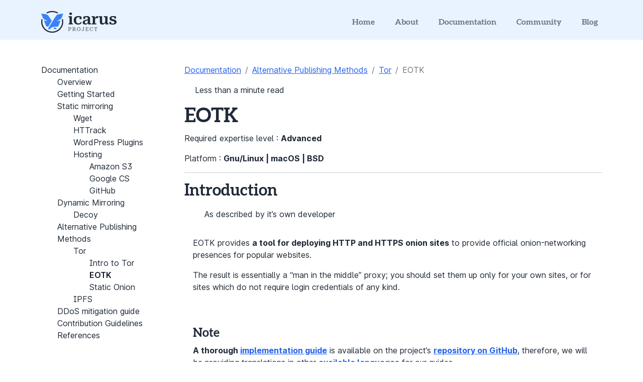

--- FILE ---
content_type: text/html; charset=utf-8
request_url: https://fightcensorship.tech/docs/alternative-publishing-methods/tor/eotk/
body_size: 4697
content:
<!DOCTYPE html>
<html lang="en" itemscope itemtype="http://schema.org/WebPage">

<head>
    <meta name="viewport" content="width=device-width, initial-scale=1, shrink-to-fit=no" />
<meta charset="UTF-8" />
<meta name="author"
  content="info@fightcensorship.tech Icarus Project " />
<meta name="description"
  content="How to create a dynamic Onion service mirror using [The Enterprise Onion Toolkit](https://github.com/alecmuffett/eotk) - EOTK
" />
<meta name="keywords"
  content="" />
<meta name="robots" content="noodp" />
<meta name="theme-color" content="#48AD9C" />
<link rel="canonical" href="../../../../docs/alternative-publishing-methods/tor/eotk/" />


<title>
   EOTK :: Icarus Project  
</title>



 



  


<link rel="stylesheet" href="../../../../main.bf369f1addd9221a52374ee87aeebebfe100f5004c933d3c292a4728f57246f5.css" />




<link rel="apple-touch-icon" href="../../../../favicons/apple-touch-icon.png">
<link rel="mask-icon" href="../../../../favicons/favicon.svg" color="#328378">
<link rel="icon" href="../../../../favicons/favicon.svg">
<meta itemprop="name" content="EOTK">
<meta itemprop="description" content="How to create a dynamic Onion service mirror using [The Enterprise Onion Toolkit](https://github.com/alecmuffett/eotk) - EOTK
">

<meta itemprop="wordCount" content="96"><meta itemprop="image" content="/img/default.png"/>
<meta itemprop="keywords" content="" /><meta property="og:title" content="EOTK" />
<meta property="og:description" content="How to create a dynamic Onion service mirror using [The Enterprise Onion Toolkit](https://github.com/alecmuffett/eotk) - EOTK
" />
<meta property="og:type" content="article" />
<meta property="og:url" content="/docs/alternative-publishing-methods/tor/eotk/" /><meta property="og:image" content="/img/default.png"/><meta property="article:section" content="docs" />


<meta name="twitter:card" content="summary_large_image"/>
<meta name="twitter:image" content="/img/default.png"/>

<meta name="twitter:title" content="EOTK"/>
<meta name="twitter:description" content="How to create a dynamic Onion service mirror using [The Enterprise Onion Toolkit](https://github.com/alecmuffett/eotk) - EOTK
"/>
 
 







</head>

<body class="d-flex flex-column min-vh-100">

    <a class="screen-reader-text" href="#content">Skip to content</a>

    

<header class="background-head">

    
    <div class="container-fluid pt-2">
    <div id="menu" class="container">
      <nav class="navbar navbar-expand-lg justify-content-between align-items-center" aria-label="Primary">
        <a aria-label="Icarus Project Logo" class="navbar-brand" href="../../../../">
          <img class="img-fluid" src="../../../../img/logo.svg" alt="Icarus Project logo" width="150px" height="auto">
        </a>

        <label for="hamburger">&#9776;</label>
        <input type="checkbox" id="hamburger"/>

        <div id="menu-items" class="collapse navbar-collapse flex-grow-0 mt-lg-0 mt-4">
          <ul class="navbar-nav align-items-lg-center"><li class="nav-item ms-0 ms-lg-4">
              <a class="nav-link color-gray-500 "  href="../../../../">Home</a>
            </li>
            <li class="nav-item ms-0 ms-lg-4">
              <a class="nav-link color-gray-500 "  href="../../../../about/">About</a>
            </li>
            <li class="nav-item ms-0 ms-lg-4">
              <a class="nav-link color-gray-500 active" aria-current="page"  href="../../../../docs/">Documentation</a>
            </li>
            <li class="nav-item ms-0 ms-lg-4">
              <a class="nav-link color-gray-500 "  href="../../../../community/">Community</a>
            </li>
            <li class="nav-item ms-0 ms-lg-4">
              <a class="nav-link color-gray-500 "  href="../../../../blog/">Blog</a>
            </li>
            
          </ul>
        </div>
      </nav>
    </div>
</div>
    

</header>



    <div id="content" class="content py-5">
        <div class="container-fluid">
            <div class="container">
                <div class="row">
                    <aside class="col-12 col-md-4 col-xl-3">
                        
<div id="sidebar-menu">
  <nav>
    <ul class="td-sidebar-nav__section ul-0">
      <li class="td-sidebar-nav__section-title td-sidebar-nav__section with-child active-path" id="m-docs-li">
  <a href="../../../../docs/" class="align-left ps-0 td-sidebar-link td-sidebar-link__section tree-root" id="m-docs"><span class="">Documentation</span></a>
  <ul class="ul-1">
    <li class="td-sidebar-nav__section-title td-sidebar-nav__section without-child" id="m-docsoverview-li">
  <a href="../../../../docs/overview/" class="align-left ps-0 td-sidebar-link td-sidebar-link__section" id="m-docsoverview"><span class="">Overview</span></a>
</li><li class="td-sidebar-nav__section-title td-sidebar-nav__section without-child" id="m-docsgetting-started-li">
  <a href="../../../../docs/getting-started/" class="align-left ps-0 td-sidebar-link td-sidebar-link__section" id="m-docsgetting-started"><span class="">Getting Started</span></a>
</li><li class="td-sidebar-nav__section-title td-sidebar-nav__section with-child" id="m-docsstatic-mirroring-li">
  <a href="../../../../docs/static-mirroring/" class="align-left ps-0 td-sidebar-link td-sidebar-link__section" id="m-docsstatic-mirroring"><span class="">Static mirroring</span></a>
  <ul class="ul-2 foldable">
    <li class="td-sidebar-nav__section-title td-sidebar-nav__section without-child" id="m-docsstatic-mirroringwget-guide-li">
  <a href="../../../../docs/static-mirroring/wget-guide/" class="align-left ps-0 td-sidebar-link td-sidebar-link__page" id="m-docsstatic-mirroringwget-guide"><span class="">Wget</span></a>
</li><li class="td-sidebar-nav__section-title td-sidebar-nav__section without-child" id="m-docsstatic-mirroringhttrack-guide-li">
  <a href="../../../../docs/static-mirroring/httrack-guide/" class="align-left ps-0 td-sidebar-link td-sidebar-link__page" id="m-docsstatic-mirroringhttrack-guide"><span class="">HTTrack</span></a>
</li><li class="td-sidebar-nav__section-title td-sidebar-nav__section without-child" id="m-docsstatic-mirroringwpplugins-li">
  <a href="../../../../docs/static-mirroring/wpplugins/" class="align-left ps-0 td-sidebar-link td-sidebar-link__page" id="m-docsstatic-mirroringwpplugins"><span class="">WordPress Plugins</span></a>
</li><li class="td-sidebar-nav__section-title td-sidebar-nav__section with-child" id="m-docsstatic-mirroringstatic-hosting-li">
  <a href="../../../../docs/static-mirroring/static-hosting/" title="Static mirror hosting" class="align-left ps-0 td-sidebar-link td-sidebar-link__section" id="m-docsstatic-mirroringstatic-hosting"><span class="">Hosting</span></a>
  <ul class="ul-3 foldable">
    <li class="td-sidebar-nav__section-title td-sidebar-nav__section without-child" id="m-docsstatic-mirroringstatic-hostingamazons3-li">
  <a href="../../../../docs/static-mirroring/static-hosting/amazons3/" title="Hosting on Amazon S3" class="align-left ps-0 td-sidebar-link td-sidebar-link__page" id="m-docsstatic-mirroringstatic-hostingamazons3"><span class="">Amazon S3</span></a>
</li><li class="td-sidebar-nav__section-title td-sidebar-nav__section without-child" id="m-docsstatic-mirroringstatic-hostinggcs-li">
  <a href="../../../../docs/static-mirroring/static-hosting/gcs/" title="Hosting on Google Cloud Storage" class="align-left ps-0 td-sidebar-link td-sidebar-link__page" id="m-docsstatic-mirroringstatic-hostinggcs"><span class="">Google CS</span></a>
</li><li class="td-sidebar-nav__section-title td-sidebar-nav__section without-child" id="m-docsstatic-mirroringstatic-hostinggithub-li">
  <a href="../../../../docs/static-mirroring/static-hosting/github/" title="Hosting on GitHub" class="align-left ps-0 td-sidebar-link td-sidebar-link__page" id="m-docsstatic-mirroringstatic-hostinggithub"><span class="">GitHub</span></a>
</li>
  </ul>
</li>
  </ul>
</li><li class="td-sidebar-nav__section-title td-sidebar-nav__section with-child" id="m-docsdynamic-mirroring-li">
  <a href="../../../../docs/dynamic-mirroring/" class="align-left ps-0 td-sidebar-link td-sidebar-link__section" id="m-docsdynamic-mirroring"><span class="">Dynamic Mirroring</span></a>
  <ul class="ul-2 foldable">
    <li class="td-sidebar-nav__section-title td-sidebar-nav__section without-child" id="m-docsdynamic-mirroringdecoy-li">
  <a href="../../../../docs/dynamic-mirroring/decoy/" class="align-left ps-0 td-sidebar-link td-sidebar-link__page" id="m-docsdynamic-mirroringdecoy"><span class="">Decoy</span></a>
</li>
  </ul>
</li><li class="td-sidebar-nav__section-title td-sidebar-nav__section with-child active-path" id="m-docsalternative-publishing-methods-li">
  <a href="../../../../docs/alternative-publishing-methods/" class="align-left ps-0 td-sidebar-link td-sidebar-link__section" id="m-docsalternative-publishing-methods"><span class="">Alternative Publishing Methods</span></a>
  <ul class="ul-2 foldable">
    <li class="td-sidebar-nav__section-title td-sidebar-nav__section with-child active-path" id="m-docsalternative-publishing-methodstor-li">
  <a href="../../../../docs/alternative-publishing-methods/tor/" class="align-left ps-0 td-sidebar-link td-sidebar-link__section" id="m-docsalternative-publishing-methodstor"><span class="">Tor</span></a>
  <ul class="ul-3 foldable">
    <li class="td-sidebar-nav__section-title td-sidebar-nav__section without-child" id="m-docsalternative-publishing-methodstorintro-li">
  <a href="../../../../docs/alternative-publishing-methods/tor/intro/" class="align-left ps-0 td-sidebar-link td-sidebar-link__page" id="m-docsalternative-publishing-methodstorintro"><span class="">Intro to Tor</span></a>
</li><li class="td-sidebar-nav__section-title td-sidebar-nav__section without-child active-path" id="m-docsalternative-publishing-methodstoreotk-li">
  <a href="../../../../docs/alternative-publishing-methods/tor/eotk/" class="align-left ps-0 active td-sidebar-link td-sidebar-link__page" id="m-docsalternative-publishing-methodstoreotk"><span class="active">EOTK</span></a>
</li><li class="td-sidebar-nav__section-title td-sidebar-nav__section without-child" id="m-docsalternative-publishing-methodstorstaticonion-li">
  <a href="../../../../docs/alternative-publishing-methods/tor/staticonion/" class="align-left ps-0 td-sidebar-link td-sidebar-link__page" id="m-docsalternative-publishing-methodstorstaticonion"><span class="">Static Onion</span></a>
</li>
  </ul>
</li><li class="td-sidebar-nav__section-title td-sidebar-nav__section without-child" id="m-docsalternative-publishing-methodsipfsipfs-li">
  <a href="../../../../docs/alternative-publishing-methods/ipfs/ipfs/" title="Interplanetary File System" class="align-left ps-0 td-sidebar-link td-sidebar-link__page" id="m-docsalternative-publishing-methodsipfsipfs"><span class="">IPFS</span></a>
</li>
  </ul>
</li><li class="td-sidebar-nav__section-title td-sidebar-nav__section without-child" id="m-docsddos-mitigation-guide-li">
  <a href="../../../../docs/ddos-mitigation-guide/" class="align-left ps-0 td-sidebar-link td-sidebar-link__section" id="m-docsddos-mitigation-guide"><span class="">DDoS mitigation guide</span></a>
</li><li class="td-sidebar-nav__section-title td-sidebar-nav__section without-child" id="m-docscontribution-guidelines-li">
  <a href="../../../../docs/contribution-guidelines/" class="align-left ps-0 td-sidebar-link td-sidebar-link__section" id="m-docscontribution-guidelines"><span class="">Contribution Guidelines</span></a>
</li><li class="td-sidebar-nav__section-title td-sidebar-nav__section without-child" id="m-docsreference-li">
  <a href="../../../../docs/reference/" class="align-left ps-0 td-sidebar-link td-sidebar-link__section" id="m-docsreference"><span class="">References</span></a>
</li>
  </ul>
</li>
    </ul>
  </nav>
</div>

                    </aside>
                    <main class="col-12 col-md-8 col-xl-9" role="main">
                        <nav aria-label="breadcrumb" class="td-breadcrumbs">
  <ol class="breadcrumb">
  <li class="breadcrumb-item">
    <a href="../../../../docs/">Documentation</a></li>
  <li class="breadcrumb-item">
    <a href="../../../../docs/alternative-publishing-methods/">Alternative Publishing Methods</a></li>
  <li class="breadcrumb-item">
    <a href="../../../../docs/alternative-publishing-methods/tor/">Tor</a></li>
  <li class="breadcrumb-item active" aria-current="page">
    EOTK</li>
  </ol>
</nav>
                        <p class="reading-time"><span class="inline-svg">
    <svg xmlns="http://www.w3.org/2000/svg" viewBox="0 0 512 512"><path fill='currentColor' d="M256 512C114.6 512 0 397.4 0 256C0 114.6 114.6 0 256 0C397.4 0 512 114.6 512 256C512 397.4 397.4 512 256 512zM232 256C232 264 236 271.5 242.7 275.1L338.7 339.1C349.7 347.3 364.6 344.3 371.1 333.3C379.3 322.3 376.3 307.4 365.3 300L280 243.2V120C280 106.7 269.3 96 255.1 96C242.7 96 231.1 106.7 231.1 120L232 256z"/></svg>
</span> Less than a minute read </p>
                        <h1>EOTK</h1>
                        <p>Required expertise level : <strong>Advanced</strong></p>
<p>Platform : <strong>Gnu/Linux | macOS | BSD</strong></p>
<hr>
<h2 id="introduction">Introduction</h2>
<blockquote>
<p>As described by it&rsquo;s own developer</p>
</blockquote>


<div class="alert alert-primary" role="alert">


    <p>EOTK provides <strong>a tool for deploying HTTP and HTTPS onion sites</strong> to provide official onion-networking presences for popular websites.</p>
<p>The result is essentially a &ldquo;man in the middle&rdquo; proxy; you should set them up only for your own sites, or for sites which do not require login credentials of any kind.</p>


</div>


<div class="alert alert-warning" role="alert">
<h4 class="alert-heading">Note</h4>

    <strong>A thorough <a href="https://github.com/alecmuffett/eotk/blob/master/docs.d/HOW-TO-INSTALL.md">implementation guide</a></strong> is available on the project&rsquo;s <strong><a href="https://github.com/alecmuffett/eotk">repository on GitHub</a></strong>, therefore, we will be providing translations in other <strong><a href="../../../../docs">available languages</a></strong> for our guides.

</div>

                        <hr>
                        


                    </main>
                </div>
            </div>
        </div>
    </div>

    
    <footer class="container-fluid background-blue-800 text-white py-5">
    <div class="container">      
      <div class="row">
        <div class="col-lg-9 col-12 mb-xl-0 mb-4">
          <p class="mb-0">© 2023 Some rights reserved. Unless otherwise noted, content on this page is under a Creative Commons license.</p>
        </div>
        <div class="col-lg-3 col-12 d-flex justify-content-lg-end">
          

<a href="https://mastodon.online/web/accounts/41742" target="_blank" rel="noopener" title="Mastodon" aria-label="Icarus project on Mastodon"><span class="inline-svg">
    <svg xmlns="http://www.w3.org/2000/svg" viewBox="0 0 448 512"><path fill='currentColor' d="M433 179.11c0-97.2-63.71-125.7-63.71-125.7-62.52-28.7-228.56-28.4-290.48 0 0 0-63.72 28.5-63.72 125.7 0 115.7-6.6 259.4 105.63 289.1 40.51 10.7 75.32 13 103.33 11.4 50.81-2.8 79.32-18.1 79.32-18.1l-1.7-36.9s-36.31 11.4-77.12 10.1c-40.41-1.4-83-4.4-89.63-54a102.54 102.54 0 0 1-.9-13.9c85.63 20.9 158.65 9.1 178.75 6.7 56.12-6.7 105-41.3 111.23-72.9 9.8-49.8 9-121.5 9-121.5zm-75.12 125.2h-46.63v-114.2c0-49.7-64-51.6-64 6.9v62.5h-46.33V197c0-58.5-64-56.6-64-6.9v114.2H90.19c0-122.1-5.2-147.9 18.41-175 25.9-28.9 79.82-30.8 103.83 6.1l11.6 19.5 11.6-19.5c24.11-37.1 78.12-34.8 103.83-6.1 23.71 27.3 18.4 53 18.4 175z"/></svg>
</span></a>

<a href="https://twitter.com/IcarusProject0" target="_blank" rel="noopener" title="Twitter" aria-label="Icarus project on Twitter"><span class="inline-svg">
    <svg xmlns="http://www.w3.org/2000/svg" viewBox="0 0 512 512"><path fill='currentColor' d="M459.37 151.716c.325 4.548.325 9.097.325 13.645 0 138.72-105.583 298.558-298.558 298.558-59.452 0-114.68-17.219-161.137-47.106 8.447.974 16.568 1.299 25.34 1.299 49.055 0 94.213-16.568 130.274-44.832-46.132-.975-84.792-31.188-98.112-72.772 6.498.974 12.995 1.624 19.818 1.624 9.421 0 18.843-1.3 27.614-3.573-48.081-9.747-84.143-51.98-84.143-102.985v-1.299c13.969 7.797 30.214 12.67 47.431 13.319-28.264-18.843-46.781-51.005-46.781-87.391 0-19.492 5.197-37.36 14.294-52.954 51.655 63.675 129.3 105.258 216.365 109.807-1.624-7.797-2.599-15.918-2.599-24.04 0-57.828 46.782-104.934 104.934-104.934 30.213 0 57.502 12.67 76.67 33.137 23.715-4.548 46.456-13.32 66.599-25.34-7.798 24.366-24.366 44.833-46.132 57.827 21.117-2.273 41.584-8.122 60.426-16.243-14.292 20.791-32.161 39.308-52.628 54.253z"/></svg>
</span></a>

<a href="https://github.com/icaruslab" target="_blank" rel="noopener" title="Github" aria-label="Icarus project on Github"><span class="inline-svg">
    <svg xmlns="http://www.w3.org/2000/svg" viewBox="0 0 496 512"><path fill='currentColor' d="M165.9 397.4c0 2-2.3 3.6-5.2 3.6-3.3.3-5.6-1.3-5.6-3.6 0-2 2.3-3.6 5.2-3.6 3-.3 5.6 1.3 5.6 3.6zm-31.1-4.5c-.7 2 1.3 4.3 4.3 4.9 2.6 1 5.6 0 6.2-2s-1.3-4.3-4.3-5.2c-2.6-.7-5.5.3-6.2 2.3zm44.2-1.7c-2.9.7-4.9 2.6-4.6 4.9.3 2 2.9 3.3 5.9 2.6 2.9-.7 4.9-2.6 4.6-4.6-.3-1.9-3-3.2-5.9-2.9zM244.8 8C106.1 8 0 113.3 0 252c0 110.9 69.8 205.8 169.5 239.2 12.8 2.3 17.3-5.6 17.3-12.1 0-6.2-.3-40.4-.3-61.4 0 0-70 15-84.7-29.8 0 0-11.4-29.1-27.8-36.6 0 0-22.9-15.7 1.6-15.4 0 0 24.9 2 38.6 25.8 21.9 38.6 58.6 27.5 72.9 20.9 2.3-16 8.8-27.1 16-33.7-55.9-6.2-112.3-14.3-112.3-110.5 0-27.5 7.6-41.3 23.6-58.9-2.6-6.5-11.1-33.3 2.6-67.9 20.9-6.5 69 27 69 27 20-5.6 41.5-8.5 62.8-8.5s42.8 2.9 62.8 8.5c0 0 48.1-33.6 69-27 13.7 34.7 5.2 61.4 2.6 67.9 16 17.7 25.8 31.5 25.8 58.9 0 96.5-58.9 104.2-114.8 110.5 9.2 7.9 17 22.9 17 46.4 0 33.7-.3 75.4-.3 83.6 0 6.5 4.6 14.4 17.3 12.1C428.2 457.8 496 362.9 496 252 496 113.3 383.5 8 244.8 8zM97.2 352.9c-1.3 1-1 3.3.7 5.2 1.6 1.6 3.9 2.3 5.2 1 1.3-1 1-3.3-.7-5.2-1.6-1.6-3.9-2.3-5.2-1zm-10.8-8.1c-.7 1.3.3 2.9 2.3 3.9 1.6 1 3.6.7 4.3-.7.7-1.3-.3-2.9-2.3-3.9-2-.6-3.6-.3-4.3.7zm32.4 35.6c-1.6 1.3-1 4.3 1.3 6.2 2.3 2.3 5.2 2.6 6.5 1 1.3-1.3.7-4.3-1.3-6.2-2.2-2.3-5.2-2.6-6.5-1zm-11.4-14.7c-1.6 1-1.6 3.6 0 5.9 1.6 2.3 4.3 3.3 5.6 2.3 1.6-1.3 1.6-3.9 0-6.2-1.4-2.3-4-3.3-5.6-2z"/></svg>
</span></a>
        </div>
      </div>      
    </div>
</footer>



<script src="../../../../bundle.min.ccb21994223b4e5350bf3890d44cf74a348355b27a36885473665983f83990a3.js" integrity="sha256-zLIZlCI7TlNQvziQ1Ez3SjSDVbJ6NohUc2ZZg/g5kKM="></script>


    

</body>

</html>

--- FILE ---
content_type: application/javascript; charset=utf-8
request_url: https://fightcensorship.tech/bundle.min.ccb21994223b4e5350bf3890d44cf74a348355b27a36885473665983f83990a3.js
body_size: 22733
content:
!function(e,t){"object"==typeof exports&&"undefined"!=typeof module?module.exports=t():"function"==typeof define&&define.amd?define(t):(e="undefined"!=typeof globalThis?globalThis:e||self).bootstrap=t()}(this,function(){"use strict";const Fe="transitionend",Ot=e=>{let t=e.getAttribute("data-bs-target");if(!t||"#"===t){let n=e.getAttribute("href");if(!n||!n.includes("#")&&!n.startsWith("."))return null;n.includes("#")&&!n.startsWith("#")&&(n=`#${n.split("#")[1]}`),t=n&&"#"!==n?n.trim():null}return t},xt=e=>{const t=Ot(e);return t&&document.querySelector(t)?t:null},p=e=>{const t=Ot(e);return t?document.querySelector(t):null},kt=e=>{e.dispatchEvent(new Event(Fe))},b=e=>!!e&&"object"==typeof e&&(void 0!==e.jquery&&(e=e[0]),void 0!==e.nodeType),w=e=>b(e)?e.jquery?e[0]:e:"string"==typeof e&&e.length>0?document.querySelector(e):null,D=e=>{if(!b(e)||0===e.getClientRects().length)return!1;const n="visible"===getComputedStyle(e).getPropertyValue("visibility"),t=e.closest("details:not([open])");if(!t)return n;if(t!==e){const n=e.closest("summary");if(n&&n.parentNode!==t)return!1;if(null===n)return!1}return n},y=e=>!e||e.nodeType!==Node.ELEMENT_NODE||!!e.classList.contains("disabled")||(void 0!==e.disabled?e.disabled:e.hasAttribute("disabled")&&"false"!==e.getAttribute("disabled")),Dt=e=>{if(!document.documentElement.attachShadow)return null;if("function"==typeof e.getRootNode){const t=e.getRootNode();return t instanceof ShadowRoot?t:null}return e instanceof ShadowRoot?e:e.parentNode?Dt(e.parentNode):null},ue=()=>{},q=e=>{e.offsetHeight},Lt=()=>window.jQuery&&!document.body.hasAttribute("data-bs-no-jquery")?window.jQuery:null,Ve=[],c=()=>"rtl"===document.documentElement.dir,r=e=>{var t=()=>{const t=Lt();if(t){const n=e.NAME,s=t.fn[n];t.fn[n]=e.jQueryInterface,t.fn[n].Constructor=e,t.fn[n].noConflict=()=>(t.fn[n]=s,e.jQueryInterface)}};"loading"===document.readyState?(Ve.length||document.addEventListener("DOMContentLoaded",()=>{for(const e of Ve)e()}),Ve.push(t)):t()},v=e=>{"function"==typeof e&&e()},Pt=(e,t,n=!0)=>{if(!n)return void v(e);const i=(e=>{if(!e)return 0;let{transitionDuration:t,transitionDelay:n}=window.getComputedStyle(e);const s=Number.parseFloat(t),o=Number.parseFloat(n);return s||o?(t=t.split(",")[0],n=n.split(",")[0],1e3*(Number.parseFloat(t)+Number.parseFloat(n))):0})(t)+5;let s=!1;const o=({target:n})=>{n===t&&(s=!0,t.removeEventListener(Fe,o),v(e))};t.addEventListener(Fe,o),setTimeout(()=>{s||kt(t)},i)},Ie=(e,t,n,s)=>{const i=e.length;let o=e.indexOf(t);return-1===o?!n&&s?e[i-1]:e[0]:(o+=n?1:-1,s&&(o=(o+i)%i),e[Math.max(0,Math.min(o,i-1))])},ws=/[^.]*(?=\..*)\.|.*/,vs=/\..*/,ms=/::\d+$/,Pe={};let Zt=1;const en={mouseenter:"mouseover",mouseleave:"mouseout"},ns=new Set(["click","dblclick","mouseup","mousedown","contextmenu","mousewheel","DOMMouseScroll","mouseover","mouseout","mousemove","selectstart","selectend","keydown","keypress","keyup","orientationchange","touchstart","touchmove","touchend","touchcancel","pointerdown","pointermove","pointerup","pointerleave","pointercancel","gesturestart","gesturechange","gestureend","focus","blur","change","reset","select","submit","focusin","focusout","load","unload","beforeunload","resize","move","DOMContentLoaded","readystatechange","error","abort","scroll"]);function on(e,t){return t&&`${t}::${Zt++}`||e.uidEvent||Zt++}function an(e){const t=on(e);return e.uidEvent=t,Pe[t]=Pe[t]||{},Pe[t]}function cn(e,t,n=null){return Object.values(e).find(e=>e.callable===t&&e.delegationSelector===n)}function Vt(e,t,n){const o="string"==typeof t,i=o?n:t||n;let s=hn(e);return ns.has(s)||(s=e),[o,i,s]}function Sn(t,n,s,o,i){if("string"!=typeof n||!t)return;let[c,a,l]=Vt(n,s,o);if(n in en){const e=e=>function(t){if(!t.relatedTarget||t.relatedTarget!==t.delegateTarget&&!t.delegateTarget.contains(t.relatedTarget))return e.call(this,t)};a=e(a)}const u=an(t),h=u[l]||(u[l]={}),d=cn(h,a,c?s:null);if(d)return void(d.oneOff=d.oneOff&&i);const m=on(a,n.replace(ws,"")),r=c?function(t,n,s){return function o(i){const a=t.querySelectorAll(n);for(let{target:r}=i;r&&r!==this;r=r.parentNode)for(const c of a)if(c===r)return Le(i,{delegateTarget:r}),o.oneOff&&e.off(t,i.type,n,s),s.apply(r,[i])}}(t,s,a):function(t,n){return function s(o){return Le(o,{delegateTarget:t}),s.oneOff&&e.off(t,o.type,n),n.apply(t,[o])}}(t,a);r.delegationSelector=c?s:null,r.callable=a,r.oneOff=i,r.uidEvent=m,h[m]=r,t.addEventListener(l,r,c)}function we(e,t,n,s,o){const i=cn(t[n],s,o);i&&(e.removeEventListener(n,i,Boolean(o)),delete t[n][i.uidEvent])}function Pn(e,t,n,s){const o=t[n]||{};for(const i of Object.keys(o))if(i.includes(s)){const s=o[i];we(e,t,n,s.callable,s.delegationSelector)}}function hn(e){return e=e.replace(vs,""),en[e]||e}const e={on(e,t,n,s){Sn(e,t,n,s,!1)},one(e,t,n,s){Sn(e,t,n,s,!0)},off(e,t,n,s){if("string"!=typeof t||!e)return;const[c,r,i]=Vt(t,n,s),l=i!==t,o=an(e),a=o[i]||{},d=t.startsWith(".");if(void 0===r){{if(d)for(const n of Object.keys(o))Pn(e,o,n,t.slice(1));for(const n of Object.keys(a)){const s=n.replace(ms,"");if(!l||t.includes(s)){const t=a[n];we(e,o,i,t.callable,t.delegationSelector)}}}}else{if(!Object.keys(a).length)return;we(e,o,i,r,c?n:null)}},trigger(e,t,n){if("string"!=typeof t||!e)return null;const i=Lt();let s=null,a=!0,r=!0,c=!1;t!==hn(t)&&i&&(s=i.Event(t,n),i(e).trigger(s),a=!s.isPropagationStopped(),r=!s.isImmediatePropagationStopped(),c=s.isDefaultPrevented());let o=new Event(t,{bubbles:a,cancelable:!0});return o=Le(o,n),c&&o.preventDefault(),r&&e.dispatchEvent(o),o.defaultPrevented&&s&&s.preventDefault(),o}};function Le(e,t){for(const[n,s]of Object.entries(t||{}))try{e[n]=s}catch{Object.defineProperty(e,n,{configurable:!0,get:()=>s})}return e}const _=new Map,Me={set(e,t,n){_.has(e)||_.set(e,new Map);const s=_.get(e);s.has(t)||0===s.size?s.set(t,n):console.error(`Bootstrap doesn't allow more than one instance per element. Bound instance: ${Array.from(s.keys())[0]}.`)},get:(e,t)=>_.has(e)&&_.get(e).get(t)||null,remove(e,t){if(!_.has(e))return;const n=_.get(e);n.delete(t),0===n.size&&_.delete(e)}};function ln(e){if("true"===e)return!0;if("false"===e)return!1;if(e===Number(e).toString())return Number(e);if(""===e||"null"===e)return null;if("string"!=typeof e)return e;try{return JSON.parse(decodeURIComponent(e))}catch{return e}}function Ne(e){return e.replace(/[A-Z]/g,e=>`-${e.toLowerCase()}`)}const g={setDataAttribute(e,t,n){e.setAttribute(`data-bs-${Ne(t)}`,n)},removeDataAttribute(e,t){e.removeAttribute(`data-bs-${Ne(t)}`)},getDataAttributes(e){if(!e)return{};const t={},n=Object.keys(e.dataset).filter(e=>e.startsWith("bs")&&!e.startsWith("bsConfig"));for(const o of n){let s=o.replace(/^bs/,"");s=s.charAt(0).toLowerCase()+s.slice(1,s.length),t[s]=ln(e.dataset[o])}return t},getDataAttribute:(e,t)=>ln(e.getAttribute(`data-bs-${Ne(t)}`))};class B{static get Default(){return{}}static get DefaultType(){return{}}static get NAME(){throw new Error('You have to implement the static method "NAME", for each component!')}_getConfig(e){return e=this._mergeConfigObj(e),e=this._configAfterMerge(e),this._typeCheckConfig(e),e}_configAfterMerge(e){return e}_mergeConfigObj(e,t){const n=b(t)?g.getDataAttribute(t,"config"):{};return{...this.constructor.Default,..."object"==typeof n?n:{},...b(t)?g.getDataAttributes(t):{},..."object"==typeof e?e:{}}}_typeCheckConfig(e,t=this.constructor.DefaultType){for(const s of Object.keys(t)){const o=t[s],i=e[s],a=b(i)?"element":null==(n=i)?`${n}`:Object.prototype.toString.call(n).match(/\s([a-z]+)/i)[1].toLowerCase();if(!new RegExp(o).test(a))throw new TypeError(`${this.constructor.NAME.toUpperCase()}: Option "${s}" provided type "${a}" but expected type "${o}".`)}var n}}class l extends B{constructor(e,t){super(),(e=w(e))&&(this._element=e,this._config=this._getConfig(t),Me.set(this._element,this.constructor.DATA_KEY,this))}dispose(){Me.remove(this._element,this.constructor.DATA_KEY),e.off(this._element,this.constructor.EVENT_KEY);for(const e of Object.getOwnPropertyNames(this))this[e]=null}_queueCallback(e,t,n=!0){Pt(e,t,n)}_getConfig(e){return e=this._mergeConfigObj(e,this._element),e=this._configAfterMerge(e),this._typeCheckConfig(e),e}static getInstance(e){return Me.get(w(e),this.DATA_KEY)}static getOrCreateInstance(e,t={}){return this.getInstance(e)||new this(e,"object"==typeof t?t:null)}static get VERSION(){return"5.2.0"}static get DATA_KEY(){return`bs.${this.NAME}`}static get EVENT_KEY(){return`.${this.DATA_KEY}`}static eventName(e){return`${e}${this.EVENT_KEY}`}}const pe=(t,n="hide")=>{const o=`click.dismiss${t.EVENT_KEY}`,s=t.NAME;e.on(document,o,`[data-bs-dismiss="${s}"]`,function(e){if(["A","AREA"].includes(this.tagName)&&e.preventDefault(),y(this))return;const o=p(this)||this.closest(`.${s}`);t.getOrCreateInstance(o)[n]()})};class fe extends l{static get NAME(){return"alert"}close(){if(e.trigger(this._element,"close.bs.alert").defaultPrevented)return;this._element.classList.remove("show");const t=this._element.classList.contains("fade");this._queueCallback(()=>this._destroyElement(),this._element,t)}_destroyElement(){this._element.remove(),e.trigger(this._element,"closed.bs.alert"),this.dispose()}static jQueryInterface(e){return this.each(function(){const t=fe.getOrCreateInstance(this);if("string"==typeof e){if(void 0===t[e]||e.startsWith("_")||"constructor"===e)throw new TypeError(`No method named "${e}"`);t[e](this)}})}}pe(fe,"close"),r(fe);const Qt='[data-bs-toggle="button"]';class re extends l{static get NAME(){return"button"}toggle(){this._element.setAttribute("aria-pressed",this._element.classList.toggle("active"))}static jQueryInterface(e){return this.each(function(){const t=re.getOrCreateInstance(this);"toggle"===e&&t[e]()})}}e.on(document,"click.bs.button.data-api",Qt,e=>{e.preventDefault();const t=e.target.closest(Qt);re.getOrCreateInstance(t).toggle()}),r(re);const t={find:(e,t=document.documentElement)=>[].concat(...Element.prototype.querySelectorAll.call(t,e)),findOne:(e,t=document.documentElement)=>Element.prototype.querySelector.call(t,e),children:(e,t)=>[].concat(...e.children).filter(e=>e.matches(t)),parents(e,t){const s=[];let n=e.parentNode.closest(t);for(;n;)s.push(n),n=n.parentNode.closest(t);return s},prev(e,t){let n=e.previousElementSibling;for(;n;){if(n.matches(t))return[n];n=n.previousElementSibling}return[]},next(e,t){let n=e.nextElementSibling;for(;n;){if(n.matches(t))return[n];n=n.nextElementSibling}return[]},focusableChildren(e){const t=["a","button","input","textarea","select","details","[tabindex]",'[contenteditable="true"]'].map(e=>`${e}:not([tabindex^="-"])`).join(",");return this.find(t,e).filter(e=>!y(e)&&D(e))}},hs={endCallback:null,leftCallback:null,rightCallback:null},js={endCallback:"(function|null)",leftCallback:"(function|null)",rightCallback:"(function|null)"};class Ce extends B{constructor(e,t){super(),this._element=e,e&&Ce.isSupported()&&(this._config=this._getConfig(t),this._deltaX=0,this._supportPointerEvents=Boolean(window.PointerEvent),this._initEvents())}static get Default(){return hs}static get DefaultType(){return js}static get NAME(){return"swipe"}dispose(){e.off(this._element,".bs.swipe")}_start(e){this._supportPointerEvents?this._eventIsPointerPenTouch(e)&&(this._deltaX=e.clientX):this._deltaX=e.touches[0].clientX}_end(e){this._eventIsPointerPenTouch(e)&&(this._deltaX=e.clientX-this._deltaX),this._handleSwipe(),v(this._config.endCallback)}_move(e){this._deltaX=e.touches&&e.touches.length>1?0:e.touches[0].clientX-this._deltaX}_handleSwipe(){const e=Math.abs(this._deltaX);if(e<=40)return;const t=e/this._deltaX;this._deltaX=0,t&&v(t>0?this._config.rightCallback:this._config.leftCallback)}_initEvents(){this._supportPointerEvents?(e.on(this._element,"pointerdown.bs.swipe",e=>this._start(e)),e.on(this._element,"pointerup.bs.swipe",e=>this._end(e)),this._element.classList.add("pointer-event")):(e.on(this._element,"touchstart.bs.swipe",e=>this._start(e)),e.on(this._element,"touchmove.bs.swipe",e=>this._move(e)),e.on(this._element,"touchend.bs.swipe",e=>this._end(e)))}_eventIsPointerPenTouch(e){return this._supportPointerEvents&&("pen"===e.pointerType||"touch"===e.pointerType)}static isSupported(){return"ontouchstart"in document.documentElement||navigator.maxTouchPoints>0}}const $="next",T="prev",N="left",ee="right",Ze="slid.bs.carousel",It="carousel",se="active",xs={ArrowLeft:ee,ArrowRight:N},Fn={interval:5e3,keyboard:!0,pause:"hover",ride:!1,touch:!0,wrap:!0},Ss={interval:"(number|boolean)",keyboard:"boolean",pause:"(string|boolean)",ride:"(boolean|string)",touch:"boolean",wrap:"boolean"};class K extends l{constructor(e,n){super(e,n),this._interval=null,this._activeElement=null,this._isSliding=!1,this.touchTimeout=null,this._swipeHelper=null,this._indicatorsElement=t.findOne(".carousel-indicators",this._element),this._addEventListeners(),this._config.ride===It&&this.cycle()}static get Default(){return Fn}static get DefaultType(){return Ss}static get NAME(){return"carousel"}next(){this._slide($)}nextWhenVisible(){!document.hidden&&D(this._element)&&this.next()}prev(){this._slide(T)}pause(){this._isSliding&&kt(this._element),this._clearInterval()}cycle(){this._clearInterval(),this._updateInterval(),this._interval=setInterval(()=>this.nextWhenVisible(),this._config.interval)}_maybeEnableCycle(){this._config.ride&&(this._isSliding?e.one(this._element,Ze,()=>this.cycle()):this.cycle())}to(t){const n=this._getItems();if(t>n.length-1||t<0)return;if(this._isSliding)return void e.one(this._element,Ze,()=>this.to(t));const s=this._getItemIndex(this._getActive());if(s===t)return;const o=t>s?$:T;this._slide(o,n[t])}dispose(){this._swipeHelper&&this._swipeHelper.dispose(),super.dispose()}_configAfterMerge(e){return e.defaultInterval=e.interval,e}_addEventListeners(){this._config.keyboard&&e.on(this._element,"keydown.bs.carousel",e=>this._keydown(e)),"hover"===this._config.pause&&(e.on(this._element,"mouseenter.bs.carousel",()=>this.pause()),e.on(this._element,"mouseleave.bs.carousel",()=>this._maybeEnableCycle())),this._config.touch&&Ce.isSupported()&&this._addTouchEventListeners()}_addTouchEventListeners(){for(const n of t.find(".carousel-item img",this._element))e.on(n,"dragstart.bs.carousel",e=>e.preventDefault());const n={leftCallback:()=>this._slide(this._directionToOrder(N)),rightCallback:()=>this._slide(this._directionToOrder(ee)),endCallback:()=>{"hover"===this._config.pause&&(this.pause(),this.touchTimeout&&clearTimeout(this.touchTimeout),this.touchTimeout=setTimeout(()=>this._maybeEnableCycle(),500+this._config.interval))}};this._swipeHelper=new Ce(this._element,n)}_keydown(e){if(/input|textarea/i.test(e.target.tagName))return;const t=xs[e.key];t&&(e.preventDefault(),this._slide(this._directionToOrder(t)))}_getItemIndex(e){return this._getItems().indexOf(e)}_setActiveIndicatorElement(e){if(!this._indicatorsElement)return;const s=t.findOne(".active",this._indicatorsElement);s.classList.remove(se),s.removeAttribute("aria-current");const n=t.findOne(`[data-bs-slide-to="${e}"]`,this._indicatorsElement);n&&(n.classList.add(se),n.setAttribute("aria-current","true"))}_updateInterval(){const e=this._activeElement||this._getActive();if(!e)return;const t=Number.parseInt(e.getAttribute("data-bs-interval"),10);this._config.interval=t||this._config.defaultInterval}_slide(t,n=null){if(this._isSliding)return;const o=this._getActive(),a=t===$,s=n||Ie(this._getItems(),o,a,this._config.wrap);if(s===o)return;const c=this._getItemIndex(s),l=n=>e.trigger(this._element,n,{relatedTarget:s,direction:this._orderToDirection(t),from:this._getItemIndex(o),to:c});if(l("slide.bs.carousel").defaultPrevented)return;if(!o||!s)return;const d=Boolean(this._interval);this.pause(),this._isSliding=!0,this._setActiveIndicatorElement(c),this._activeElement=s;const i=a?"carousel-item-start":"carousel-item-end",r=a?"carousel-item-next":"carousel-item-prev";s.classList.add(r),q(s),o.classList.add(i),s.classList.add(i),this._queueCallback(()=>{s.classList.remove(i,r),s.classList.add(se),o.classList.remove(se,r,i),this._isSliding=!1,l(Ze)},o,this._isAnimated()),d&&this.cycle()}_isAnimated(){return this._element.classList.contains("slide")}_getActive(){return t.findOne(".active.carousel-item",this._element)}_getItems(){return t.find(".carousel-item",this._element)}_clearInterval(){this._interval&&(clearInterval(this._interval),this._interval=null)}_directionToOrder(e){return c()?e===N?T:$:e===N?$:T}_orderToDirection(e){return c()?e===T?N:ee:e===T?ee:N}static jQueryInterface(e){return this.each(function(){const t=K.getOrCreateInstance(this,e);if("number"!=typeof e){if("string"==typeof e){if(void 0===t[e]||e.startsWith("_")||"constructor"===e)throw new TypeError(`No method named "${e}"`);t[e]()}}else t.to(e)})}}e.on(document,"click.bs.carousel.data-api","[data-bs-slide], [data-bs-slide-to]",function(e){const n=p(this);if(!n||!n.classList.contains(It))return;e.preventDefault();const t=K.getOrCreateInstance(n),s=this.getAttribute("data-bs-slide-to");return s?(t.to(s),void t._maybeEnableCycle()):"next"===g.getDataAttribute(this,"slide")?(t.next(),void t._maybeEnableCycle()):(t.prev(),void t._maybeEnableCycle())}),e.on(window,"load.bs.carousel.data-api",()=>{const e=t.find('[data-bs-ride="carousel"]');for(const t of e)K.getOrCreateInstance(t)}),r(K);const qe="show",le="collapse",de="collapsing",Ke='[data-bs-toggle="collapse"]',Ms={parent:null,toggle:!0},zs={parent:"(null|element)",toggle:"boolean"};class W extends l{constructor(e,n){super(e,n),this._isTransitioning=!1,this._triggerArray=[];const s=t.find(Ke);for(const e of s){const n=xt(e),o=t.find(n).filter(e=>e===this._element);null!==n&&o.length&&this._triggerArray.push(e)}this._initializeChildren(),this._config.parent||this._addAriaAndCollapsedClass(this._triggerArray,this._isShown()),this._config.toggle&&this.toggle()}static get Default(){return Ms}static get DefaultType(){return zs}static get NAME(){return"collapse"}toggle(){this._isShown()?this.hide():this.show()}show(){if(this._isTransitioning||this._isShown())return;let n=[];if(this._config.parent&&(n=this._getFirstLevelChildren(".collapse.show, .collapse.collapsing").filter(e=>e!==this._element).map(e=>W.getOrCreateInstance(e,{toggle:!1}))),n.length&&n[0]._isTransitioning)return;if(e.trigger(this._element,"show.bs.collapse").defaultPrevented)return;for(const e of n)e.hide();const t=this._getDimension();this._element.classList.remove(le),this._element.classList.add(de),this._element.style[t]=0,this._addAriaAndCollapsedClass(this._triggerArray,!0),this._isTransitioning=!0;const s=`scroll${t[0].toUpperCase()+t.slice(1)}`;this._queueCallback(()=>{this._isTransitioning=!1,this._element.classList.remove(de),this._element.classList.add(le,qe),this._element.style[t]="",e.trigger(this._element,"shown.bs.collapse")},this._element,!0),this._element.style[t]=`${this._element[s]}px`}hide(){if(this._isTransitioning||!this._isShown())return;if(e.trigger(this._element,"hide.bs.collapse").defaultPrevented)return;const t=this._getDimension();this._element.style[t]=`${this._element.getBoundingClientRect()[t]}px`,q(this._element),this._element.classList.add(de),this._element.classList.remove(le,qe);for(const e of this._triggerArray){const t=p(e);t&&!this._isShown(t)&&this._addAriaAndCollapsedClass([e],!1)}this._isTransitioning=!0,this._element.style[t]="",this._queueCallback(()=>{this._isTransitioning=!1,this._element.classList.remove(de),this._element.classList.add(le),e.trigger(this._element,"hidden.bs.collapse")},this._element,!0)}_isShown(e=this._element){return e.classList.contains(qe)}_configAfterMerge(e){return e.toggle=Boolean(e.toggle),e.parent=w(e.parent),e}_getDimension(){return this._element.classList.contains("collapse-horizontal")?"width":"height"}_initializeChildren(){if(!this._config.parent)return;const e=this._getFirstLevelChildren(Ke);for(const t of e){const n=p(t);n&&this._addAriaAndCollapsedClass([t],this._isShown(n))}}_getFirstLevelChildren(e){const n=t.find(":scope .collapse .collapse",this._config.parent);return t.find(e,this._config.parent).filter(e=>!n.includes(e))}_addAriaAndCollapsedClass(e,t){if(e.length)for(const n of e)n.classList.toggle("collapsed",!t),n.setAttribute("aria-expanded",t)}static jQueryInterface(e){const t={};return"string"==typeof e&&/show|hide/.test(e)&&(t.toggle=!1),this.each(function(){const n=W.getOrCreateInstance(this,t);if("string"==typeof e){if(void 0===n[e])throw new TypeError(`No method named "${e}"`);n[e]()}})}}e.on(document,"click.bs.collapse.data-api",Ke,function(e){("A"===e.target.tagName||e.delegateTarget&&"A"===e.delegateTarget.tagName)&&e.preventDefault();const n=xt(this),s=t.find(n);for(const e of s)W.getOrCreateInstance(e,{toggle:!1}).toggle()}),r(W);var V,n="top",o="bottom",i="right",s="left",J="auto",k=[n,o,i,s],x="start",F="end",_t="clippingParents",xe="viewport",M="popper",yt="reference",ke=k.reduce(function(e,t){return e.concat([t+"-"+x,t+"-"+F])},[]),Ae=[].concat(k,[J]).reduce(function(e,t){return e.concat([t,t+"-"+x,t+"-"+F])},[]),jt="beforeRead",gt="read",pt="afterRead",ft="beforeMain",mt="main",ht="afterMain",lt="beforeWrite",it="write",ot="afterWrite",st=[jt,gt,pt,ft,mt,ht,lt,it,ot],dt,Je,vt,Qe;function h(e){return e?(e.nodeName||"").toLowerCase():null}function d(e){if(e==null)return window;if("[object Window]"!==e.toString()){var t=e.ownerDocument;return t&&t.defaultView||window}return e}function E(e){return e instanceof d(e).Element||e instanceof Element}function a(e){return e instanceof d(e).HTMLElement||e instanceof HTMLElement}function $e(e){return"undefined"!=typeof ShadowRoot&&(e instanceof d(e).ShadowRoot||e instanceof ShadowRoot)}const We={name:"applyStyles",enabled:!0,phase:"write",fn:function(e){var t=e.state;Object.keys(t.elements).forEach(function(e){var o=t.styles[e]||{},s=t.attributes[e]||{},n=t.elements[e];a(n)&&h(n)&&(Object.assign(n.style,o),Object.keys(s).forEach(function(e){var t=s[e];!1===t?n.removeAttribute(e):n.setAttribute(e,!0===t?"":t)}))})},effect:function(e){var t=e.state,n={popper:{position:t.options.strategy,left:"0",top:"0",margin:"0"},arrow:{position:"absolute"},reference:{}};return Object.assign(t.elements.popper.style,n.popper),t.styles=n,t.elements.arrow&&Object.assign(t.elements.arrow.style,n.arrow),function(){Object.keys(t.elements).forEach(function(e){var s=t.elements[e],o=t.attributes[e]||{},i=Object.keys(t.styles.hasOwnProperty(e)?t.styles[e]:n[e]).reduce(function(e,t){return e[t]="",e},{});a(s)&&h(s)&&(Object.assign(s.style,i),Object.keys(o).forEach(function(e){s.removeAttribute(e)}))})}},requires:["computeStyles"]};function m(e){return e.split("-")[0]}var C=Math.max,ce=Math.min,A=Math.round;function P(e,t){void 0===t&&(t=!1);var i,r,n=e.getBoundingClientRect(),s=1,o=1;return a(e)&&t&&(i=e.offsetHeight,r=e.offsetWidth,r>0&&(s=A(n.width)/r||1),i>0&&(o=A(n.height)/i||1)),{width:n.width/s,height:n.height/o,top:n.top/o,right:n.right/s,bottom:n.bottom/o,left:n.left/s,x:n.left/s,y:n.top/o}}function Xe(e){var t=P(e),n=e.offsetWidth,s=e.offsetHeight;return Math.abs(t.width-n)<=1&&(n=t.width),Math.abs(t.height-s)<=1&&(s=t.height),{x:e.offsetLeft,y:e.offsetTop,width:n,height:s}}function tt(e,t){var n,s=t.getRootNode&&t.getRootNode();if(e.contains(t))return!0;if(s&&$e(s)){n=t;do{if(n&&e.isSameNode(n))return!0;n=n.parentNode||n.host}while(n)}return!1}function f(e){return d(e).getComputedStyle(e)}function ks(e){return["table","td","th"].indexOf(h(e))>=0}function j(e){return((E(e)?e.ownerDocument:e.document)||window.document).documentElement}function oe(e){return"html"===h(e)?e:e.assignedSlot||e.parentNode||($e(e)?e.host:null)||j(e)}function nt(e){return a(e)&&"fixed"!==f(e).position?e.offsetParent:null}function Q(e){for(var n=d(e),t=nt(e);t&&ks(t)&&"static"===f(t).position;)t=nt(t);return t&&("html"===h(t)||"body"===h(t)&&"static"===f(t).position)?n:t||function(e){var t,n,s=-1!==navigator.userAgent.toLowerCase().indexOf("firefox");if(-1!==navigator.userAgent.indexOf("Trident")&&a(e)&&"fixed"===f(e).position)return null;t=oe(e);for($e(t)&&(t=t.host);a(t)&&["html","body"].indexOf(h(t))<0;){if(n=f(t),"none"!==n.transform||"none"!==n.perspective||"paint"===n.contain||-1!==["transform","perspective"].indexOf(n.willChange)||s&&"filter"===n.willChange||s&&n.filter&&"none"!==n.filter)return t;t=t.parentNode}return null}(e)||n}function Re(e){return["top","bottom"].indexOf(e)>=0?"x":"y"}function I(e,t,n){return C(e,ce(t,n))}function at(e){return Object.assign({},{top:0,right:0,bottom:0,left:0},e)}function rt(e,t){return t.reduce(function(t,n){return t[n]=e,t},{})}const ct={name:"arrow",enabled:!0,phase:"main",fn:function(e){var l,t=e.state,j=e.name,A=e.options,u=t.elements.arrow,d=t.modifiersData.popperOffsets,h=m(t.placement),a=Re(h),r=[s,i].indexOf(h)>=0?"height":"width";if(u&&d){var p=function(e,t){return at("number"!=typeof(e="function"==typeof e?e(Object.assign({},t.rects,{placement:t.placement})):e)?e:rt(e,k))}(A.padding,t),g=Xe(u),E="y"===a?n:s,w="y"===a?o:i,_=t.rects.reference[r]+t.rects.reference[a]-d[a]-t.rects.popper[r],y=d[a]-t.rects.reference[a],c=Q(u),b=c?"y"===a?c.clientHeight||0:c.clientWidth||0:0,O=_/2-y/2,x=p[E],C=b-g[r]-p[w],v=b/2-g[r]/2+O,f=I(x,v,C),S=a;t.modifiersData[j]=((l={})[S]=f,l.centerOffset=f-v,l)}},effect:function(e){var n=e.state,s=e.options.element,t=void 0===s?"[data-popper-arrow]":s;t!=null&&("string"!=typeof t||(t=n.elements.popper.querySelector(t)))&&tt(n.elements.popper,t)&&(n.elements.arrow=t)},requires:["popperOffsets"],requiresIfExists:["preventOverflow"]};function R(e){return e.split("-")[1]}dt={top:"auto",right:"auto",bottom:"auto",left:"auto"};function ut(e){var u,m,v,b,y=e.popper,M=e.popperRect,l=e.placement,S=e.variation,h=e.offsets,E=e.position,w=e.gpuAcceleration,D=e.adaptive,g=e.roundOffsets,L=e.isFixed,N=h.x,t=void 0===N?0:N,k=h.y,a=void 0===k?0:k,C="function"==typeof g?g({x:t,y:a}):{x:t,y:a},t=C.x,a=C.y,x=h.hasOwnProperty("x"),O=h.hasOwnProperty("y"),p=s,_=n,r=window;if(D){var c=Q(y),T="clientHeight",z="clientWidth";c===d(y)&&"static"!==f(c=j(y)).position&&"absolute"===E&&(T="scrollHeight",z="scrollWidth"),(l===n||(l===s||l===i)&&S===F)&&(_=o,a-=(L&&c===r&&r.visualViewport?r.visualViewport.height:c[T])-M.height,a*=w?1:-1),l!==s&&(l!==n&&l!==o||S!==F)||(p=i,t-=(L&&c===r&&r.visualViewport?r.visualViewport.width:c[z])-M.width,t*=w?1:-1)}return b=Object.assign({position:E},D&&dt),v=!0===g?function(e){var n=e.x,s=e.y,t=window.devicePixelRatio||1;return{x:A(n*t)/t||0,y:A(s*t)/t||0}}({x:t,y:a}):{x:t,y:a},t=v.x,a=v.y,w?Object.assign({},b,((u={})[_]=O?"0":"",u[p]=x?"0":"",u.transform=(r.devicePixelRatio||1)<=1?"translate("+t+"px, "+a+"px)":"translate3d("+t+"px, "+a+"px, 0)",u)):Object.assign({},b,((m={})[_]=O?a+"px":"",m[p]=x?t+"px":"",m.transform="",m))}const De={name:"computeStyles",enabled:!0,phase:"beforeWrite",fn:function(e){var t=e.state,n=e.options,s=n.gpuAcceleration,c=void 0===s||s,o=n.adaptive,l=void 0===o||o,i=n.roundOffsets,a=void 0===i||i,r={placement:m(t.placement),variation:R(t.placement),popper:t.elements.popper,popperRect:t.rects.popper,gpuAcceleration:c,isFixed:"fixed"===t.options.strategy};null!=t.modifiersData.popperOffsets&&(t.styles.popper=Object.assign({},t.styles.popper,ut(Object.assign({},r,{offsets:t.modifiersData.popperOffsets,position:t.options.strategy,adaptive:l,roundOffsets:a})))),null!=t.modifiersData.arrow&&(t.styles.arrow=Object.assign({},t.styles.arrow,ut(Object.assign({},r,{offsets:t.modifiersData.arrow,position:"absolute",adaptive:!1,roundOffsets:a})))),t.attributes.popper=Object.assign({},t.attributes.popper,{"data-popper-placement":t.placement})},data:{}};V={passive:!0};const Te={name:"eventListeners",enabled:!0,phase:"write",fn:function(){},effect:function(e){var n=e.state,t=e.instance,s=e.options,o=s.scroll,i=void 0===o||o,a=s.resize,r=void 0===a||a,c=d(n.elements.popper),l=[].concat(n.scrollParents.reference,n.scrollParents.popper);return i&&l.forEach(function(e){e.addEventListener("scroll",t.update,V)}),r&&c.addEventListener("resize",t.update,V),function(){i&&l.forEach(function(e){e.removeEventListener("scroll",t.update,V)}),r&&c.removeEventListener("resize",t.update,V)}},data:{}};Je={left:"right",right:"left",bottom:"top",top:"bottom"};function ve(e){return e.replace(/left|right|bottom|top/g,function(e){return Je[e]})}vt={start:"end",end:"start"};function bt(e){return e.replace(/start|end/g,function(e){return vt[e]})}function Se(e){var t=d(e);return{scrollLeft:t.pageXOffset,scrollTop:t.pageYOffset}}function Ee(e){return P(j(e)).left+Se(e).scrollLeft}function Oe(e){var t=f(e),n=t.overflow,s=t.overflowX,o=t.overflowY;return/auto|scroll|overlay|hidden/.test(n+o+s)}function wt(e){return["html","body","#document"].indexOf(h(e))>=0?e.ownerDocument.body:a(e)&&Oe(e)?e:wt(oe(e))}function U(e,t){void 0===t&&(t=[]);var s,n=wt(e),o=n===(null==(s=e.ownerDocument)?void 0:s.body),i=d(n),a=o?[i].concat(i.visualViewport||[],Oe(n)?n:[]):n,r=t.concat(a);return o?r:r.concat(U(oe(a)))}function He(e){return Object.assign({},e,{left:e.x,top:e.y,right:e.x+e.width,bottom:e.y+e.height})}function Ct(e,t){return t===xe?He(function(e){var r=d(e),n=j(e),t=r.visualViewport,s=n.clientWidth,o=n.clientHeight,i=0,a=0;return t&&(s=t.width,o=t.height,/^((?!chrome|android).)*safari/i.test(navigator.userAgent)||(i=t.offsetLeft,a=t.offsetTop)),{width:s,height:o,x:i+Ee(e),y:a}}(e)):E(t)?function(e){var t=P(e);return t.top=t.top+e.clientTop,t.left=t.left+e.clientLeft,t.bottom=t.top+e.clientHeight,t.right=t.left+e.clientWidth,t.width=e.clientWidth,t.height=e.clientHeight,t.x=t.left,t.y=t.top,t}(t):He(function(e){var s,n=j(e),o=Se(e),t=null==(s=e.ownerDocument)?void 0:s.body,i=C(n.scrollWidth,n.clientWidth,t?t.scrollWidth:0,t?t.clientWidth:0),r=C(n.scrollHeight,n.clientHeight,t?t.scrollHeight:0,t?t.clientHeight:0),a=-o.scrollLeft+Ee(e),c=-o.scrollTop;return"rtl"===f(t||n).direction&&(a+=C(n.clientWidth,t?t.clientWidth:0)-i),{width:i,height:r,x:a,y:c}}(j(e)))}function Et(e){var a,r,l,t=e.reference,c=e.element,d=e.placement,u=d?m(d):null,p=d?R(d):null,h=t.x+t.width/2-c.width/2,f=t.y+t.height/2-c.height/2;switch(u){case n:a={x:h,y:t.y-c.height};break;case o:a={x:h,y:t.y+t.height};break;case i:a={x:t.x+t.width,y:f};break;case s:a={x:t.x-c.width,y:f};break;default:a={x:t.x,y:t.y}}if(r=u?Re(u):null,r!=null)switch(l="y"===r?"height":"width",p){case x:a[r]=a[r]-(t[l]/2-c[l]/2);break;case F:a[r]=a[r]+(t[l]/2-c[l]/2)}return a}function L(e,t){void 0===t&&(t={});var b,s=t,S=s.placement,v=void 0===S?e.placement:S,F=s.boundary,N=void 0===F?_t:F,A=s.rootBoundary,T=void 0===A?xe:A,_=s.elementContext,r=void 0===_?M:_,w=s.altBoundary,R=void 0!==w&&w,y=s.padding,p=void 0===y?0:y,d=at("number"!=typeof p?p:rt(p,k)),L=r===M?yt:M,x=e.rects.popper,m=e.elements[R?L:r],l=function(e,t,n){var i="clippingParents"===t?function(e){var n=U(oe(e)),t=["absolute","fixed"].indexOf(f(e).position)>=0&&a(e)?Q(e):e;return E(t)?n.filter(function(e){return E(e)&&tt(e,t)&&"body"!==h(e)}):[]}(e):[].concat(t),o=[].concat(i,[n]),r=o[0],s=o.reduce(function(t,n){var s=Ct(e,n);return t.top=C(s.top,t.top),t.right=ce(s.right,t.right),t.bottom=ce(s.bottom,t.bottom),t.left=C(s.left,t.left),t},Ct(e,r));return s.width=s.right-s.left,s.height=s.bottom-s.top,s.x=s.left,s.y=s.top,s}(E(m)?m:m.contextElement||j(e.elements.popper),N,T),g=P(e.elements.reference),D=Et({reference:g,element:x,strategy:"absolute",placement:v}),z=He(Object.assign({},x,D)),c=r===M?z:g,u={top:l.top-c.top+d.top,bottom:c.bottom-l.bottom+d.bottom,left:l.left-c.left+d.left,right:c.right-l.right+d.right},O=e.modifiersData.offset;return r===M&&O&&(b=O[v],Object.keys(u).forEach(function(e){var t=[i,o].indexOf(e)>=0?1:-1,s=[n,o].indexOf(e)>=0?"y":"x";u[e]+=b[s]*t})),u}function As(e,t){void 0===t&&(t={});var s,n=t,c=n.placement,l=n.boundary,d=n.rootBoundary,u=n.padding,h=n.flipVariations,i=n.allowedAutoPlacements,f=void 0===i?Ae:i,a=R(c),r=a?h?ke:ke.filter(function(e){return R(e)===a}):k,o=r.filter(function(e){return f.indexOf(e)>=0});return 0===o.length&&(o=r),s=o.reduce(function(t,n){return t[n]=L(e,{placement:n,boundary:l,rootBoundary:d,padding:u})[m(n)],t},{}),Object.keys(s).sort(function(e,t){return s[e]-s[t]})}const St={name:"flip",enabled:!0,phase:"main",fn:function(e){var t=e.state,a=e.options,y=e.name;if(!t.modifiersData[y]._skip){for(var r,d,_,O,w=a.mainAxis,I=void 0===w||w,E=a.altAxis,D=void 0===E||E,N=a.fallbackPlacements,j=a.padding,b=a.boundary,C=a.rootBoundary,$=a.altBoundary,M=a.flipVariations,p=void 0===M||M,W=a.allowedAutoPlacements,l=t.options.placement,V=m(l),B=N||(V!==l&&p?function(e){if(m(e)===J)return[];var t=ve(e);return[bt(e),t,bt(t)]}(l):[ve(l)]),f=[l].concat(B).reduce(function(e,n){return e.concat(m(n)===J?As(t,{placement:n,boundary:b,rootBoundary:C,padding:j,flipVariations:p,allowedAutoPlacements:W}):n)},[]),H=t.rects.reference,P=t.rects.popper,A=new Map,S=!0,h=f[0],v=0;v<f.length;v++){var c=f[v],z=m(c),T=R(c)===x,F=[n,o].indexOf(z)>=0,k=F?"width":"height",g=L(t,{placement:c,boundary:b,rootBoundary:C,altBoundary:$,padding:j}),u=F?T?i:s:T?o:n;if(H[k]>P[k]&&(u=ve(u)),O=ve(u),r=[],I&&r.push(g[z]<=0),D&&r.push(g[u]<=0,g[O]<=0),r.every(function(e){return e})){h=c,S=!1;break}A.set(c,r)}if(S)for(_=function(e){var t=f.find(function(t){var n=A.get(t);if(n)return n.slice(0,e).every(function(e){return e})});if(t)return h=t,"break"},d=p?3:1;d>0&&"break"!==_(d);d--);t.placement!==h&&(t.modifiersData[y]._skip=!0,t.placement=h,t.reset=!0)}},requiresIfExists:["offset"],data:{_skip:!1}};function Mt(e,t,n){return void 0===n&&(n={x:0,y:0}),{top:e.top-t.height-n.y,right:e.right-t.width+n.x,bottom:e.bottom-t.height+n.y,left:e.left-t.width-n.x}}function Ft(e){return[n,i,o,s].some(function(t){return e[t]>=0})}const Tt={name:"hide",enabled:!0,phase:"main",requiresIfExists:["preventOverflow"],fn:function(e){var t=e.state,a=e.name,r=t.rects.reference,c=t.rects.popper,l=t.modifiersData.preventOverflow,d=L(t,{elementContext:"reference"}),u=L(t,{altBoundary:!0}),n=Mt(d,r),s=Mt(u,c,l),o=Ft(n),i=Ft(s);t.modifiersData[a]={referenceClippingOffsets:n,popperEscapeOffsets:s,isReferenceHidden:o,hasPopperEscaped:i},t.attributes.popper=Object.assign({},t.attributes.popper,{"data-popper-reference-hidden":o,"data-popper-escaped":i})}},zt={name:"offset",enabled:!0,phase:"main",requires:["popperOffsets"],fn:function(e){var t=e.state,c=e.options,l=e.name,o=c.offset,d=void 0===o?[0,0]:o,a=Ae.reduce(function(e,o){return e[o]=function(e,t,o){var c=m(e),d=[s,n].indexOf(c)>=0?-1:1,l="function"==typeof o?o(Object.assign({},t,{placement:e})):o,a=l[0],r=l[1];return a=a||0,r=(r||0)*d,[s,i].indexOf(c)>=0?{x:r,y:a}:{x:a,y:r}}(o,t.rects,d),e},{}),r=a[t.placement],u=r.x,h=r.y;null!=t.modifiersData.popperOffsets&&(t.modifiersData.popperOffsets.x+=u,t.modifiersData.popperOffsets.y+=h),t.modifiersData[l]=a}},Ge={name:"popperOffsets",enabled:!0,phase:"read",fn:function(e){var t=e.state,n=e.name;t.modifiersData[n]=Et({reference:t.rects.reference,element:t.rects.popper,strategy:"absolute",placement:t.placement})},data:{}},Nt={name:"preventOverflow",enabled:!0,phase:"main",fn:function(e){var t=e.state,c=e.options,ve=e.name,X=c.mainAxis,me=void 0===X||X,oe=c.altAxis,ie=void 0!==oe&&oe,be=c.boundary,je=c.rootBoundary,ye=c.altBoundary,_e=c.padding,D=c.tether,u=void 0===D||D,z=c.tetherOffset,k=void 0===z?0:z,_=L(t,{boundary:be,rootBoundary:je,padding:_e,altBoundary:ye}),T=m(t.placement),E=R(t.placement),te=!E,a=Re(T),g="x"===a?"y":"x",v=t.modifiersData.popperOffsets,d=t.rects.reference,p=t.rects.popper,w="function"==typeof k?k(Object.assign({},t.rects,{placement:t.placement})):k,f="number"==typeof w?{mainAxis:w,altAxis:w}:Object.assign({mainAxis:0,altAxis:0},w),y=t.modifiersData.offset?t.modifiersData.offset[t.placement]:null,A={x:0,y:0};if(v){if(me){var P,M="y"===a?n:s,B="y"===a?o:i,r="y"===a?"height":"width",h=v[a],W=h+_[M],U=h-_[B],F=u?-p[r]/2:0,ge=E===x?d[r]:p[r],pe=E===x?-p[r]:-d[r],G=t.elements.arrow,fe=u&&G?Xe(G):{width:0,height:0},Z=t.modifiersData["arrow#persistent"]?t.modifiersData["arrow#persistent"].padding:{top:0,right:0,bottom:0,left:0},J=Z[M],ee=Z[B],b=I(0,d[r],fe[r]),de=te?d[r]/2-F-b-J-f.mainAxis:ge-b-J-f.mainAxis,le=te?-d[r]/2+F+b+ee+f.mainAxis:pe+b+ee+f.mainAxis,O=t.elements.arrow&&Q(t.elements.arrow),ae=O?"y"===a?O.clientTop||0:O.clientLeft||0:0,K=null!=(P=y?.[a])?P:0,re=h+le-K,se=I(u?ce(W,h+de-K-ae):W,h,u?C(U,re):U);v[a]=se,A[a]=se-h}if(ie){var ne,ue="x"===a?n:s,he="x"===a?o:i,l=v[g],j="y"===g?"height":"width",Y=l+_[ue],q=l-_[he],S=-1!==[n,s].indexOf(T),$=null!=(ne=y?.[g])?ne:0,V=S?Y:l-d[j]-p[j]-$+f.altAxis,H=S?l+d[j]+p[j]-$-f.altAxis:q,N=u&&S?function(e,t,n){var s=I(e,t,n);return s>n?n:s}(V,l,H):I(u?V:Y,l,u?H:q);v[g]=N,A[g]=N-l}t.modifiersData[ve]=A}},requiresIfExists:["offset"]};function Es(e,t,n){void 0===n&&(n=!1);var s,l,u=a(t),m=a(t)&&function(e){var t=e.getBoundingClientRect(),n=A(t.width)/e.offsetWidth||1,s=A(t.height)/e.offsetHeight||1;return 1!==n||1!==s}(t),r=j(t),i=P(e,m),c={scrollLeft:0,scrollTop:0},o={x:0,y:0};return(u||!u&&!n)&&(("body"!==h(t)||Oe(r))&&(c=(s=t)!==d(s)&&a(s)?{scrollLeft:(l=s).scrollLeft,scrollTop:l.scrollTop}:Se(s)),a(t)?((o=P(t,!0)).x+=t.clientLeft,o.y+=t.clientTop):r&&(o.x=Ee(r))),{x:i.left+c.scrollLeft-o.x,y:i.top+c.scrollTop-o.y,width:i.width,height:i.height}}function Cs(e){var n=new Map,t=new Set,s=[];function o(e){t.add(e.name),[].concat(e.requires||[],e.requiresIfExists||[]).forEach(function(e){if(!t.has(e)){var s=n.get(e);s&&o(s)}}),s.push(e)}return e.forEach(function(e){n.set(e.name,e)}),e.forEach(function(e){t.has(e.name)||o(e)}),s}Qe={placement:"bottom",modifiers:[],strategy:"absolute"};function Ht(){for(var t=arguments.length,n=new Array(t),e=0;e<t;e++)n[e]=arguments[e];return!n.some(function(e){return!e||"function"!=typeof e.getBoundingClientRect})}function ne(e){void 0===e&&(e={});var n=e,s=n.defaultModifiers,i=void 0===s?[]:s,o=n.defaultOptions,t=void 0===o?Qe:o;return function(e,n,s){void 0===s&&(s=t);var r,d,o={placement:"bottom",orderedModifiers:[],options:Object.assign({},Qe,t),modifiersData:{},elements:{reference:e,popper:n},attributes:{},styles:{}},c=[],l=!1,a={state:o,setOptions:function(s){var r,l,d,h="function"==typeof s?s(o.options):s;return u(),o.options=Object.assign({},t,o.options,h),o.scrollParents={reference:E(e)?U(e):e.contextElement?U(e.contextElement):[],popper:U(n)},d=function(e){var t=Cs(e);return st.reduce(function(e,n){return e.concat(t.filter(function(e){return e.phase===n}))},[])}((l=[].concat(i,o.options.modifiers),r=l.reduce(function(e,t){var n=e[t.name];return e[t.name]=n?Object.assign({},n,t,{options:Object.assign({},n.options,t.options),data:Object.assign({},n.data,t.data)}):t,e},{}),Object.keys(r).map(function(e){return r[e]}))),o.orderedModifiers=d.filter(function(e){return e.enabled}),o.orderedModifiers.forEach(function(e){var s,i=e.name,t=e.options,r=void 0===t?{}:t,n=e.effect;"function"==typeof n&&(s=n({state:o,name:i,instance:a,options:r}),c.push(s||function(){}))}),a.update()},forceUpdate:function(){if(!l){var s=o.elements,i=s.reference,t=s.popper;if(Ht(i,t)){o.rects={reference:Es(i,Q(t),"fixed"===o.options.strategy),popper:Xe(t)},o.reset=!1,o.placement=o.options.placement,o.orderedModifiers.forEach(function(e){return o.modifiersData[e.name]=Object.assign({},e.data)});for(e=0;e<o.orderedModifiers.length;e++)if(!0!==o.reset){var e,n=o.orderedModifiers[e],r=n.fn,c=n.options,d=void 0===c?{}:c,u=n.name;"function"==typeof r&&(o=r({state:o,options:d,name:u,instance:a})||o)}else o.reset=!1,e=-1}}},update:(d=function(){return new Promise(function(e){a.forceUpdate(),e(o)})},function(){return r||(r=new Promise(function(e){Promise.resolve().then(function(){r=void 0,e(d())})})),r}),destroy:function(){u(),l=!0}};if(!Ht(e,n))return a;function u(){c.forEach(function(e){return e()}),c=[]}return a.setOptions(s).then(function(e){!l&&s.onFirstUpdate&&s.onFirstUpdate(e)}),a}}var Os=ne(),_s=ne({defaultModifiers:[Te,Ge,De,We]}),Ye=ne({defaultModifiers:[Te,Ge,De,We,zt,St,Nt,ct,Tt]});const Wt=Object.freeze(Object.defineProperty({__proto__:null,popperGenerator:ne,detectOverflow:L,createPopperBase:Os,createPopper:Ye,createPopperLite:_s,top:n,bottom:o,right:i,left:s,auto:J,basePlacements:k,start:x,end:F,clippingParents:_t,viewport:xe,popper:M,reference:yt,variationPlacements:ke,placements:Ae,beforeRead:jt,read:gt,afterRead:pt,beforeMain:ft,main:mt,afterMain:ht,beforeWrite:lt,write:it,afterWrite:ot,modifierPhases:st,applyStyles:We,arrow:ct,computeStyles:De,eventListeners:Te,flip:St,hide:Tt,offset:zt,popperOffsets:Ge,preventOverflow:Nt},Symbol.toStringTag,{value:"Module"})),Ut="dropdown",fs="ArrowUp",qt="ArrowDown",Yt="click.bs.dropdown.data-api",Gt="keydown.bs.dropdown.data-api",Y="show",me='[data-bs-toggle="dropdown"]:not(.disabled):not(:disabled)',us=`${me}.show`,Jt=".dropdown-menu",cs=c()?"top-end":"top-start",ss=c()?"top-start":"top-end",ts=c()?"bottom-end":"bottom-start",es=c()?"bottom-start":"bottom-end",Jn=c()?"left-start":"right-start",Zn=c()?"right-start":"left-start",Kn={autoClose:!0,boundary:"clippingParents",display:"dynamic",offset:[0,2],popperConfig:null,reference:"toggle"},Bn={autoClose:"(boolean|string)",boundary:"(string|element)",display:"string",offset:"(array|string|function)",popperConfig:"(null|object|function)",reference:"(string|element|object)"};class u extends l{constructor(e,n){super(e,n),this._popper=null,this._parent=this._element.parentNode,this._menu=t.findOne(Jt,this._parent),this._inNavbar=this._detectNavbar()}static get Default(){return Kn}static get DefaultType(){return Bn}static get NAME(){return Ut}toggle(){return this._isShown()?this.hide():this.show()}show(){if(y(this._element)||this._isShown())return;const t={relatedTarget:this._element};if(!e.trigger(this._element,"show.bs.dropdown",t).defaultPrevented){if(this._createPopper(),"ontouchstart"in document.documentElement&&!this._parent.closest(".navbar-nav"))for(const t of[].concat(...document.body.children))e.on(t,"mouseover",ue);this._element.focus(),this._element.setAttribute("aria-expanded",!0),this._menu.classList.add(Y),this._element.classList.add(Y),e.trigger(this._element,"shown.bs.dropdown",t)}}hide(){if(y(this._element)||!this._isShown())return;const e={relatedTarget:this._element};this._completeHide(e)}dispose(){this._popper&&this._popper.destroy(),super.dispose()}update(){this._inNavbar=this._detectNavbar(),this._popper&&this._popper.update()}_completeHide(t){if(!e.trigger(this._element,"hide.bs.dropdown",t).defaultPrevented){if("ontouchstart"in document.documentElement)for(const t of[].concat(...document.body.children))e.off(t,"mouseover",ue);this._popper&&this._popper.destroy(),this._menu.classList.remove(Y),this._element.classList.remove(Y),this._element.setAttribute("aria-expanded","false"),g.removeDataAttribute(this._menu,"popper"),e.trigger(this._element,"hidden.bs.dropdown",t)}}_getConfig(e){if("object"==typeof(e=super._getConfig(e)).reference&&!b(e.reference)&&"function"!=typeof e.reference.getBoundingClientRect)throw new TypeError(`${Ut.toUpperCase()}: Option "reference" provided type "object" without a required "getBoundingClientRect" method.`);return e}_createPopper(){if(void 0===Wt)throw new TypeError("Bootstrap's dropdowns require Popper (https://popper.js.org)");let e=this._element;"parent"===this._config.reference?e=this._parent:b(this._config.reference)?e=w(this._config.reference):"object"==typeof this._config.reference&&(e=this._config.reference);const t=this._getPopperConfig();this._popper=Ye(e,this._menu,t)}_isShown(){return this._menu.classList.contains(Y)}_getPlacement(){const e=this._parent;if(e.classList.contains("dropend"))return Jn;if(e.classList.contains("dropstart"))return Zn;if(e.classList.contains("dropup-center"))return"top";if(e.classList.contains("dropdown-center"))return"bottom";const t="end"===getComputedStyle(this._menu).getPropertyValue("--bs-position").trim();return e.classList.contains("dropup")?t?ss:cs:t?es:ts}_detectNavbar(){return null!==this._element.closest(".navbar")}_getOffset(){const{offset:e}=this._config;return"string"==typeof e?e.split(",").map(e=>Number.parseInt(e,10)):"function"==typeof e?t=>e(t,this._element):e}_getPopperConfig(){const e={placement:this._getPlacement(),modifiers:[{name:"preventOverflow",options:{boundary:this._config.boundary}},{name:"offset",options:{offset:this._getOffset()}}]};return(this._inNavbar||"static"===this._config.display)&&(g.setDataAttribute(this._menu,"popper","static"),e.modifiers=[{name:"applyStyles",enabled:!1}]),{...e,..."function"==typeof this._config.popperConfig?this._config.popperConfig(e):this._config.popperConfig}}_selectMenuItem({key:e,target:n}){const s=t.find(".dropdown-menu .dropdown-item:not(.disabled):not(:disabled)",this._menu).filter(e=>D(e));s.length&&Ie(s,n,e===qt,!s.includes(n)).focus()}static jQueryInterface(e){return this.each(function(){const t=u.getOrCreateInstance(this,e);if("string"==typeof e){if(void 0===t[e])throw new TypeError(`No method named "${e}"`);t[e]()}})}static clearMenus(e){if(2===e.button||"keyup"===e.type&&"Tab"!==e.key)return;const n=t.find(us);for(const a of n){const t=u.getInstance(a);if(!t||!1===t._config.autoClose)continue;const s=e.composedPath(),o=s.includes(t._menu);if(s.includes(t._element)||"inside"===t._config.autoClose&&!o||"outside"===t._config.autoClose&&o)continue;if(t._menu.contains(e.target)&&("keyup"===e.type&&"Tab"===e.key||/input|select|option|textarea|form/i.test(e.target.tagName)))continue;const i={relatedTarget:t._element};"click"===e.type&&(i.clickEvent=e),t._completeHide(i)}}static dataApiKeydownHandler(e){const a=/input|textarea/i.test(e.target.tagName),s="Escape"===e.key,o=[fs,qt].includes(e.key);if(!o&&!s)return;if(a&&!s)return;e.preventDefault();const i=t.findOne(me,e.delegateTarget.parentNode),n=u.getOrCreateInstance(i);if(o)return e.stopPropagation(),n.show(),void n._selectMenuItem(e);n._isShown()&&(e.stopPropagation(),n.hide(),i.focus())}}e.on(document,Gt,me,u.dataApiKeydownHandler),e.on(document,Gt,Jt,u.dataApiKeydownHandler),e.on(document,Yt,u.clearMenus),e.on(document,"keyup.bs.dropdown.data-api",u.clearMenus),e.on(document,Yt,me,function(e){e.preventDefault(),u.getOrCreateInstance(this).toggle()}),r(u);const dn=".fixed-top, .fixed-bottom, .is-fixed, .sticky-top",un=".sticky-top",be="padding-right",mn="margin-right";class _e{constructor(){this._element=document.body}getWidth(){const e=document.documentElement.clientWidth;return Math.abs(window.innerWidth-e)}hide(){const e=this.getWidth();this._disableOverFlow(),this._setElementAttributes(this._element,be,t=>t+e),this._setElementAttributes(dn,be,t=>t+e),this._setElementAttributes(un,mn,t=>t-e)}reset(){this._resetElementAttributes(this._element,"overflow"),this._resetElementAttributes(this._element,be),this._resetElementAttributes(dn,be),this._resetElementAttributes(un,mn)}isOverflowing(){return this.getWidth()>0}_disableOverFlow(){this._saveInitialAttribute(this._element,"overflow"),this._element.style.overflow="hidden"}_setElementAttributes(e,t,n){const s=this.getWidth();this._applyManipulationCallback(e,e=>{if(e!==this._element&&window.innerWidth>e.clientWidth+s)return;this._saveInitialAttribute(e,t);const o=window.getComputedStyle(e).getPropertyValue(t);e.style.setProperty(t,`${n(Number.parseFloat(o))}px`)})}_saveInitialAttribute(e,t){const n=e.style.getPropertyValue(t);n&&g.setDataAttribute(e,t,n)}_resetElementAttributes(e,t){this._applyManipulationCallback(e,e=>{const n=g.getDataAttribute(e,t);null!==n?(g.removeDataAttribute(e,t),e.style.setProperty(t,n)):e.style.removeProperty(t)})}_applyManipulationCallback(e,n){if(b(e))n(e);else for(const s of t.find(e,this._element))n(s)}}const pn="show",gn="mousedown.bs.backdrop",Rn={className:"modal-backdrop",clickCallback:null,isAnimated:!1,isVisible:!0,rootElement:"body"},Ln={className:"string",clickCallback:"(function|null)",isAnimated:"boolean",isVisible:"boolean",rootElement:"(element|string)"};class jn extends B{constructor(e){super(),this._config=this._getConfig(e),this._isAppended=!1,this._element=null}static get Default(){return Rn}static get DefaultType(){return Ln}static get NAME(){return"backdrop"}show(e){if(!this._config.isVisible)return void v(e);this._append();const t=this._getElement();this._config.isAnimated&&q(t),t.classList.add(pn),this._emulateAnimation(()=>{v(e)})}hide(e){this._config.isVisible?(this._getElement().classList.remove(pn),this._emulateAnimation(()=>{this.dispose(),v(e)})):v(e)}dispose(){this._isAppended&&(e.off(this._element,gn),this._element.remove(),this._isAppended=!1)}_getElement(){if(!this._element){const e=document.createElement("div");e.className=this._config.className,this._config.isAnimated&&e.classList.add("fade"),this._element=e}return this._element}_configAfterMerge(e){return e.rootElement=w(e.rootElement),e}_append(){if(this._isAppended)return;const t=this._getElement();this._config.rootElement.append(t),e.on(t,gn,()=>{v(this._config.clickCallback)}),this._isAppended=!0}_emulateAnimation(e){Pt(e,this._getElement(),this._config.isAnimated)}}const yn=".bs.focustrap",_n="backward",Nn={autofocus:!0,trapElement:null},Dn={autofocus:"boolean",trapElement:"element"};class xn extends B{constructor(e){super(),this._config=this._getConfig(e),this._isActive=!1,this._lastTabNavDirection=null}static get Default(){return Nn}static get DefaultType(){return Dn}static get NAME(){return"focustrap"}activate(){this._isActive||(this._config.autofocus&&this._config.trapElement.focus(),e.off(document,yn),e.on(document,"focusin.bs.focustrap",e=>this._handleFocusin(e)),e.on(document,"keydown.tab.bs.focustrap",e=>this._handleKeydown(e)),this._isActive=!0)}deactivate(){this._isActive&&(this._isActive=!1,e.off(document,yn))}_handleFocusin(e){const{trapElement:n}=this._config;if(e.target===document||e.target===n||n.contains(e.target))return;const s=t.focusableChildren(n);0===s.length?n.focus():this._lastTabNavDirection===_n?s[s.length-1].focus():s[0].focus()}_handleKeydown(e){"Tab"===e.key&&(this._lastTabNavDirection=e.shiftKey?_n:"forward")}}const Cn="hidden.bs.modal",En="show.bs.modal",kn="modal-open",An="show",je="modal-static",zn={backdrop:!0,focus:!0,keyboard:!0},Tn={backdrop:"(boolean|string)",focus:"boolean",keyboard:"boolean"};class z extends l{constructor(e,n){super(e,n),this._dialog=t.findOne(".modal-dialog",this._element),this._backdrop=this._initializeBackDrop(),this._focustrap=this._initializeFocusTrap(),this._isShown=!1,this._isTransitioning=!1,this._scrollBar=new _e,this._addEventListeners()}static get Default(){return zn}static get DefaultType(){return Tn}static get NAME(){return"modal"}toggle(e){return this._isShown?this.hide():this.show(e)}show(t){this._isShown||this._isTransitioning||e.trigger(this._element,En,{relatedTarget:t}).defaultPrevented||(this._isShown=!0,this._isTransitioning=!0,this._scrollBar.hide(),document.body.classList.add(kn),this._adjustDialog(),this._backdrop.show(()=>this._showElement(t)))}hide(){this._isShown&&!this._isTransitioning&&(e.trigger(this._element,"hide.bs.modal").defaultPrevented||(this._isShown=!1,this._isTransitioning=!0,this._focustrap.deactivate(),this._element.classList.remove(An),this._queueCallback(()=>this._hideModal(),this._element,this._isAnimated())))}dispose(){for(const t of[window,this._dialog])e.off(t,".bs.modal");this._backdrop.dispose(),this._focustrap.deactivate(),super.dispose()}handleUpdate(){this._adjustDialog()}_initializeBackDrop(){return new jn({isVisible:Boolean(this._config.backdrop),isAnimated:this._isAnimated()})}_initializeFocusTrap(){return new xn({trapElement:this._element})}_showElement(n){document.body.contains(this._element)||document.body.append(this._element),this._element.style.display="block",this._element.removeAttribute("aria-hidden"),this._element.setAttribute("aria-modal",!0),this._element.setAttribute("role","dialog"),this._element.scrollTop=0;const s=t.findOne(".modal-body",this._dialog);s&&(s.scrollTop=0),q(this._element),this._element.classList.add(An),this._queueCallback(()=>{this._config.focus&&this._focustrap.activate(),this._isTransitioning=!1,e.trigger(this._element,"shown.bs.modal",{relatedTarget:n})},this._dialog,this._isAnimated())}_addEventListeners(){e.on(this._element,"keydown.dismiss.bs.modal",e=>{if("Escape"===e.key)return this._config.keyboard?(e.preventDefault(),void this.hide()):void this._triggerBackdropTransition()}),e.on(window,"resize.bs.modal",()=>{this._isShown&&!this._isTransitioning&&this._adjustDialog()}),e.on(this._element,"mousedown.dismiss.bs.modal",e=>{e.target===e.currentTarget&&("static"!==this._config.backdrop?this._config.backdrop&&this.hide():this._triggerBackdropTransition())})}_hideModal(){this._element.style.display="none",this._element.setAttribute("aria-hidden",!0),this._element.removeAttribute("aria-modal"),this._element.removeAttribute("role"),this._isTransitioning=!1,this._backdrop.hide(()=>{document.body.classList.remove(kn),this._resetAdjustments(),this._scrollBar.reset(),e.trigger(this._element,Cn)})}_isAnimated(){return this._element.classList.contains("fade")}_triggerBackdropTransition(){if(e.trigger(this._element,"hidePrevented.bs.modal").defaultPrevented)return;const n=this._element.scrollHeight>document.documentElement.clientHeight,t=this._element.style.overflowY;"hidden"===t||this._element.classList.contains(je)||(n||(this._element.style.overflowY="hidden"),this._element.classList.add(je),this._queueCallback(()=>{this._element.classList.remove(je),this._queueCallback(()=>{this._element.style.overflowY=t},this._dialog)},this._dialog),this._element.focus())}_adjustDialog(){const t=this._element.scrollHeight>document.documentElement.clientHeight,e=this._scrollBar.getWidth(),n=e>0;if(n&&!t){const t=c()?"paddingLeft":"paddingRight";this._element.style[t]=`${e}px`}if(!n&&t){const t=c()?"paddingRight":"paddingLeft";this._element.style[t]=`${e}px`}}_resetAdjustments(){this._element.style.paddingLeft="",this._element.style.paddingRight=""}static jQueryInterface(e,t){return this.each(function(){const n=z.getOrCreateInstance(this,e);if("string"==typeof e){if(void 0===n[e])throw new TypeError(`No method named "${e}"`);n[e](t)}})}}e.on(document,"click.bs.modal.data-api",'[data-bs-toggle="modal"]',function(n){const s=p(this);["A","AREA"].includes(this.tagName)&&n.preventDefault(),e.one(s,En,t=>{t.defaultPrevented||e.one(s,Cn,()=>{D(this)&&this.focus()})});const o=t.findOne(".modal.show");o&&z.getInstance(o).hide(),z.getOrCreateInstance(s).toggle(this)}),pe(z),r(z);const Mn="show",On="showing",wn="hiding",bn=".offcanvas.show",vn="hidePrevented.bs.offcanvas",fn="hidden.bs.offcanvas",Hn={backdrop:!0,keyboard:!0,scroll:!1},In={backdrop:"(boolean|string)",keyboard:"boolean",scroll:"boolean"};class O extends l{constructor(e,t){super(e,t),this._isShown=!1,this._backdrop=this._initializeBackDrop(),this._focustrap=this._initializeFocusTrap(),this._addEventListeners()}static get Default(){return Hn}static get DefaultType(){return In}static get NAME(){return"offcanvas"}toggle(e){return this._isShown?this.hide():this.show(e)}show(t){this._isShown||e.trigger(this._element,"show.bs.offcanvas",{relatedTarget:t}).defaultPrevented||(this._isShown=!0,this._backdrop.show(),this._config.scroll||(new _e).hide(),this._element.setAttribute("aria-modal",!0),this._element.setAttribute("role","dialog"),this._element.classList.add(On),this._queueCallback(()=>{this._config.scroll&&!this._config.backdrop||this._focustrap.activate(),this._element.classList.add(Mn),this._element.classList.remove(On),e.trigger(this._element,"shown.bs.offcanvas",{relatedTarget:t})},this._element,!0))}hide(){this._isShown&&(e.trigger(this._element,"hide.bs.offcanvas").defaultPrevented||(this._focustrap.deactivate(),this._element.blur(),this._isShown=!1,this._element.classList.add(wn),this._backdrop.hide(),this._queueCallback(()=>{this._element.classList.remove(Mn,wn),this._element.removeAttribute("aria-modal"),this._element.removeAttribute("role"),this._config.scroll||(new _e).reset(),e.trigger(this._element,fn)},this._element,!0)))}dispose(){this._backdrop.dispose(),this._focustrap.deactivate(),super.dispose()}_initializeBackDrop(){const t=Boolean(this._config.backdrop);return new jn({className:"offcanvas-backdrop",isVisible:t,isAnimated:!0,rootElement:this._element.parentNode,clickCallback:t?()=>{"static"!==this._config.backdrop?this.hide():e.trigger(this._element,vn)}:null})}_initializeFocusTrap(){return new xn({trapElement:this._element})}_addEventListeners(){e.on(this._element,"keydown.dismiss.bs.offcanvas",t=>{"Escape"===t.key&&(this._config.keyboard?this.hide():e.trigger(this._element,vn))})}static jQueryInterface(e){return this.each(function(){const t=O.getOrCreateInstance(this,e);if("string"==typeof e){if(void 0===t[e]||e.startsWith("_")||"constructor"===e)throw new TypeError(`No method named "${e}"`);t[e](this)}})}}e.on(document,"click.bs.offcanvas.data-api",'[data-bs-toggle="offcanvas"]',function(n){const s=p(this);if(["A","AREA"].includes(this.tagName)&&n.preventDefault(),y(this))return;e.one(s,fn,()=>{D(this)&&this.focus()});const o=t.findOne(bn);o&&o!==s&&O.getInstance(o).hide(),O.getOrCreateInstance(s).toggle(this)}),e.on(window,"load.bs.offcanvas.data-api",()=>{for(const e of t.find(bn))O.getOrCreateInstance(e).show()}),e.on(window,"resize.bs.offcanvas",()=>{for(const e of t.find("[aria-modal][class*=show][class*=offcanvas-]"))"fixed"!==getComputedStyle(e).position&&O.getOrCreateInstance(e).hide()}),pe(O),r(O);const Vn=new Set(["background","cite","href","itemtype","longdesc","poster","src","xlink:href"]),$n=/^(?:(?:https?|mailto|ftp|tel|file|sms):|[^#&/:?]*(?:[#/?]|$))/i,Wn=/^data:(?:image\/(?:bmp|gif|jpeg|jpg|png|tiff|webp)|video\/(?:mpeg|mp4|ogg|webm)|audio\/(?:mp3|oga|ogg|opus));base64,[\d+/a-z]+=*$/i,Un=(e,t)=>{const n=e.nodeName.toLowerCase();return t.includes(n)?!Vn.has(n)||Boolean($n.test(e.nodeValue)||Wn.test(e.nodeValue)):t.filter(e=>e instanceof RegExp).some(e=>e.test(n))},rn={"*":["class","dir","id","lang","role",/^aria-[\w-]*$/i],a:["target","href","title","rel"],area:[],b:[],br:[],col:[],code:[],div:[],em:[],hr:[],h1:[],h2:[],h3:[],h4:[],h5:[],h6:[],i:[],img:["src","srcset","alt","title","width","height"],li:[],ol:[],p:[],pre:[],s:[],small:[],span:[],sub:[],sup:[],strong:[],u:[],ul:[]},qn={allowList:rn,content:{},extraClass:"",html:!1,sanitize:!0,sanitizeFn:null,template:"<div></div>"},Yn={allowList:"object",content:"object",extraClass:"(string|function)",html:"boolean",sanitize:"boolean",sanitizeFn:"(null|function)",template:"string"},Gn={entry:"(string|element|function|null)",selector:"(string|element)"};class Xn extends B{constructor(e){super(),this._config=this._getConfig(e)}static get Default(){return qn}static get DefaultType(){return Yn}static get NAME(){return"TemplateFactory"}getContent(){return Object.values(this._config.content).map(e=>this._resolvePossibleFunction(e)).filter(Boolean)}hasContent(){return this.getContent().length>0}changeContent(e){return this._checkContent(e),this._config.content={...this._config.content,...e},this}toHtml(){const e=document.createElement("div");e.innerHTML=this._maybeSanitize(this._config.template);for(const[t,n]of Object.entries(this._config.content))this._setContent(e,n,t);const t=e.children[0],n=this._resolvePossibleFunction(this._config.extraClass);return n&&t.classList.add(...n.split(" ")),t}_typeCheckConfig(e){super._typeCheckConfig(e),this._checkContent(e.content)}_checkContent(e){for(const[t,n]of Object.entries(e))super._typeCheckConfig({selector:t,entry:n},Gn)}_setContent(e,n,s){const o=t.findOne(s,e);o&&((n=this._resolvePossibleFunction(n))?b(n)?this._putElementInTemplate(w(n),o):this._config.html?o.innerHTML=this._maybeSanitize(n):o.textContent=n:o.remove())}_maybeSanitize(e){return this._config.sanitize?function(e,t,n){if(!e.length)return e;if(n&&"function"==typeof n)return n(e);const s=(new window.DOMParser).parseFromString(e,"text/html"),o=[].concat(...s.body.querySelectorAll("*"));for(const e of o){const n=e.nodeName.toLowerCase();if(!Object.keys(t).includes(n)){e.remove();continue}const s=[].concat(...e.attributes),i=[].concat(t["*"]||[],t[n]||[]);for(const t of s)Un(t,i)||e.removeAttribute(t.nodeName)}return s.body.innerHTML}(e,this._config.allowList,this._config.sanitizeFn):e}_resolvePossibleFunction(e){return"function"==typeof e?e(this):e}_putElementInTemplate(e,t){if(this._config.html)return t.innerHTML="",void t.append(e);t.textContent=e.textContent}}const Qn=new Set(["sanitize","allowList","sanitizeFn"]),ze="fade",Z="show",sn=".modal",nn="hide.bs.modal",ge="hover",tn="focus",os={AUTO:"auto",TOP:"top",RIGHT:c()?"left":"right",BOTTOM:"bottom",LEFT:c()?"right":"left"},is={allowList:rn,animation:!0,boundary:"clippingParents",container:!1,customClass:"",delay:0,fallbackPlacements:["top","right","bottom","left"],html:!1,offset:[0,0],placement:"top",popperConfig:null,sanitize:!0,sanitizeFn:null,selector:!1,template:'<div class="tooltip" role="tooltip"><div class="tooltip-arrow"></div><div class="tooltip-inner"></div></div>',title:"",trigger:"hover focus"},rs={allowList:"object",animation:"boolean",boundary:"(string|element)",container:"(string|element|boolean)",customClass:"(string|function)",delay:"(number|object)",fallbackPlacements:"array",html:"boolean",offset:"(array|string|function)",placement:"(string|function)",popperConfig:"(null|object|function)",sanitize:"boolean",sanitizeFn:"(null|function)",selector:"(string|boolean)",template:"string",title:"(string|element|function)",trigger:"string"};class H extends l{constructor(e,t){if(void 0===Wt)throw new TypeError("Bootstrap's tooltips require Popper (https://popper.js.org)");super(e,t),this._isEnabled=!0,this._timeout=0,this._isHovered=!1,this._activeTrigger={},this._popper=null,this._templateFactory=null,this._newContent=null,this.tip=null,this._setListeners()}static get Default(){return is}static get DefaultType(){return rs}static get NAME(){return"tooltip"}enable(){this._isEnabled=!0}disable(){this._isEnabled=!1}toggleEnabled(){this._isEnabled=!this._isEnabled}toggle(e){if(this._isEnabled){if(e){const t=this._initializeOnDelegatedTarget(e);return t._activeTrigger.click=!t._activeTrigger.click,void(t._isWithActiveTrigger()?t._enter():t._leave())}this._isShown()?this._leave():this._enter()}}dispose(){clearTimeout(this._timeout),e.off(this._element.closest(sn),nn,this._hideModalHandler),this.tip&&this.tip.remove(),this._disposePopper(),super.dispose()}show(){if("none"===this._element.style.display)throw new Error("Please use show on visible elements");if(!this._isWithContent()||!this._isEnabled)return;const n=e.trigger(this._element,this.constructor.eventName("show")),s=(Dt(this._element)||this._element.ownerDocument.documentElement).contains(this._element);if(n.defaultPrevented||!s)return;this.tip&&(this.tip.remove(),this.tip=null);const t=this._getTipElement();this._element.setAttribute("aria-describedby",t.getAttribute("id"));const{container:o}=this._config;if(this._element.ownerDocument.documentElement.contains(this.tip)||(o.append(t),e.trigger(this._element,this.constructor.eventName("inserted"))),this._popper?this._popper.update():this._popper=this._createPopper(t),t.classList.add(Z),"ontouchstart"in document.documentElement)for(const t of[].concat(...document.body.children))e.on(t,"mouseover",ue);this._queueCallback(()=>{const t=this._isHovered;this._isHovered=!1,e.trigger(this._element,this.constructor.eventName("shown")),t&&this._leave()},this.tip,this._isAnimated())}hide(){if(!this._isShown())return;if(e.trigger(this._element,this.constructor.eventName("hide")).defaultPrevented)return;const t=this._getTipElement();if(t.classList.remove(Z),"ontouchstart"in document.documentElement)for(const t of[].concat(...document.body.children))e.off(t,"mouseover",ue);this._activeTrigger.click=!1,this._activeTrigger.focus=!1,this._activeTrigger.hover=!1,this._isHovered=!1,this._queueCallback(()=>{this._isWithActiveTrigger()||(this._isHovered||t.remove(),this._element.removeAttribute("aria-describedby"),e.trigger(this._element,this.constructor.eventName("hidden")),this._disposePopper())},this.tip,this._isAnimated())}update(){this._popper&&this._popper.update()}_isWithContent(){return Boolean(this._getTitle())}_getTipElement(){return this.tip||(this.tip=this._createTipElement(this._newContent||this._getContentForTemplate())),this.tip}_createTipElement(e){const t=this._getTemplateFactory(e).toHtml();if(!t)return null;t.classList.remove(ze,Z),t.classList.add(`bs-${this.constructor.NAME}-auto`);const n=(e=>{do e+=Math.floor(1e6*Math.random());while(document.getElementById(e))return e})(this.constructor.NAME).toString();return t.setAttribute("id",n),this._isAnimated()&&t.classList.add(ze),t}setContent(e){this._newContent=e,this._isShown()&&(this._disposePopper(),this.show())}_getTemplateFactory(e){return this._templateFactory?this._templateFactory.changeContent(e):this._templateFactory=new Xn({...this._config,content:e,extraClass:this._resolvePossibleFunction(this._config.customClass)}),this._templateFactory}_getContentForTemplate(){return{".tooltip-inner":this._getTitle()}}_getTitle(){return this._resolvePossibleFunction(this._config.title)||this._config.originalTitle}_initializeOnDelegatedTarget(e){return this.constructor.getOrCreateInstance(e.delegateTarget,this._getDelegateConfig())}_isAnimated(){return this._config.animation||this.tip&&this.tip.classList.contains(ze)}_isShown(){return this.tip&&this.tip.classList.contains(Z)}_createPopper(e){const t="function"==typeof this._config.placement?this._config.placement.call(this,e,this._element):this._config.placement,n=os[t.toUpperCase()];return Ye(this._element,e,this._getPopperConfig(n))}_getOffset(){const{offset:e}=this._config;return"string"==typeof e?e.split(",").map(e=>Number.parseInt(e,10)):"function"==typeof e?t=>e(t,this._element):e}_resolvePossibleFunction(e){return"function"==typeof e?e.call(this._element):e}_getPopperConfig(e){const t={placement:e,modifiers:[{name:"flip",options:{fallbackPlacements:this._config.fallbackPlacements}},{name:"offset",options:{offset:this._getOffset()}},{name:"preventOverflow",options:{boundary:this._config.boundary}},{name:"arrow",options:{element:`.${this.constructor.NAME}-arrow`}},{name:"preSetPlacement",enabled:!0,phase:"beforeMain",fn:e=>{this._getTipElement().setAttribute("data-popper-placement",e.state.placement)}}]};return{...t,..."function"==typeof this._config.popperConfig?this._config.popperConfig(t):this._config.popperConfig}}_setListeners(){const t=this._config.trigger.split(" ");for(const n of t)if("click"===n)e.on(this._element,this.constructor.eventName("click"),this._config.selector,e=>this.toggle(e));else if("manual"!==n){const t=n===ge?this.constructor.eventName("mouseenter"):this.constructor.eventName("focusin"),s=n===ge?this.constructor.eventName("mouseleave"):this.constructor.eventName("focusout");e.on(this._element,t,this._config.selector,e=>{const t=this._initializeOnDelegatedTarget(e);t._activeTrigger["focusin"===e.type?tn:ge]=!0,t._enter()}),e.on(this._element,s,this._config.selector,e=>{const t=this._initializeOnDelegatedTarget(e);t._activeTrigger["focusout"===e.type?tn:ge]=t._element.contains(e.relatedTarget),t._leave()})}this._hideModalHandler=()=>{this._element&&this.hide()},e.on(this._element.closest(sn),nn,this._hideModalHandler),this._config.selector?this._config={...this._config,trigger:"manual",selector:""}:this._fixTitle()}_fixTitle(){const e=this._config.originalTitle;e&&(this._element.getAttribute("aria-label")||this._element.textContent.trim()||this._element.setAttribute("aria-label",e),this._element.removeAttribute("title"))}_enter(){this._isShown()||this._isHovered?this._isHovered=!0:(this._isHovered=!0,this._setTimeout(()=>{this._isHovered&&this.show()},this._config.delay.show))}_leave(){this._isWithActiveTrigger()||(this._isHovered=!1,this._setTimeout(()=>{this._isHovered||this.hide()},this._config.delay.hide))}_setTimeout(e,t){clearTimeout(this._timeout),this._timeout=setTimeout(e,t)}_isWithActiveTrigger(){return Object.values(this._activeTrigger).includes(!0)}_getConfig(e){const t=g.getDataAttributes(this._element);for(const e of Object.keys(t))Qn.has(e)&&delete t[e];return e={...t,..."object"==typeof e&&e?e:{}},e=this._mergeConfigObj(e),e=this._configAfterMerge(e),this._typeCheckConfig(e),e}_configAfterMerge(e){return e.container=!1===e.container?document.body:w(e.container),"number"==typeof e.delay&&(e.delay={show:e.delay,hide:e.delay}),e.originalTitle=this._element.getAttribute("title")||"","number"==typeof e.title&&(e.title=e.title.toString()),"number"==typeof e.content&&(e.content=e.content.toString()),e}_getDelegateConfig(){const e={};for(const t in this._config)this.constructor.Default[t]!==this._config[t]&&(e[t]=this._config[t]);return e}_disposePopper(){this._popper&&(this._popper.destroy(),this._popper=null)}static jQueryInterface(e){return this.each(function(){const t=H.getOrCreateInstance(this,e);if("string"==typeof e){if(void 0===t[e])throw new TypeError(`No method named "${e}"`);t[e]()}})}}r(H);const ls={...H.Default,content:"",offset:[0,8],placement:"right",template:'<div class="popover" role="tooltip"><div class="popover-arrow"></div><h3 class="popover-header"></h3><div class="popover-body"></div></div>',trigger:"click"},ds={...H.DefaultType,content:"(null|string|element|function)"};class ye extends H{static get Default(){return ls}static get DefaultType(){return ds}static get NAME(){return"popover"}_isWithContent(){return this._getTitle()||this._getContent()}_getContentForTemplate(){return{".popover-header":this._getTitle(),".popover-body":this._getContent()}}_getContent(){return this._resolvePossibleFunction(this._config.content)}static jQueryInterface(e){return this.each(function(){const t=ye.getOrCreateInstance(this,e);if("string"==typeof e){if(void 0===t[e])throw new TypeError(`No method named "${e}"`);t[e]()}})}}r(ye);const Xt="click.bs.scrollspy",X="active",Kt="[href]",ps={offset:null,rootMargin:"0px 0px -25%",smoothScroll:!1,target:null},gs={offset:"(number|null)",rootMargin:"string",smoothScroll:"boolean",target:"element"};class he extends l{constructor(e,t){super(e,t),this._targetLinks=new Map,this._observableSections=new Map,this._rootElement="visible"===getComputedStyle(this._element).overflowY?null:this._element,this._activeTarget=null,this._observer=null,this._previousScrollData={visibleEntryTop:0,parentScrollTop:0},this.refresh()}static get Default(){return ps}static get DefaultType(){return gs}static get NAME(){return"scrollspy"}refresh(){this._initializeTargetsAndObservables(),this._maybeEnableSmoothScroll(),this._observer?this._observer.disconnect():this._observer=this._getNewObserver();for(const e of this._observableSections.values())this._observer.observe(e)}dispose(){this._observer.disconnect(),super.dispose()}_configAfterMerge(e){return e.target=w(e.target)||document.body,e}_maybeEnableSmoothScroll(){this._config.smoothScroll&&(e.off(this._config.target,Xt),e.on(this._config.target,Xt,Kt,e=>{const t=this._observableSections.get(e.target.hash);if(t){e.preventDefault();const n=this._rootElement||window,s=t.offsetTop-this._element.offsetTop;if(n.scrollTo)return void n.scrollTo({top:s,behavior:"smooth"});n.scrollTop=s}}))}_getNewObserver(){const e={root:this._rootElement,threshold:[.1,.5,1],rootMargin:this._getRootMargin()};return new IntersectionObserver(e=>this._observerCallback(e),e)}_observerCallback(e){const n=e=>this._targetLinks.get(`#${e.target.id}`),s=e=>{this._previousScrollData.visibleEntryTop=e.target.offsetTop,this._process(n(e))},t=(this._rootElement||document.documentElement).scrollTop,o=t>=this._previousScrollData.parentScrollTop;this._previousScrollData.parentScrollTop=t;for(const i of e){if(!i.isIntersecting){this._activeTarget=null,this._clearActiveClass(n(i));continue}const a=i.target.offsetTop>=this._previousScrollData.visibleEntryTop;if(o&&a){if(s(i),!t)return}else o||a||s(i)}}_getRootMargin(){return this._config.offset?`${this._config.offset}px 0px -30%`:this._config.rootMargin}_initializeTargetsAndObservables(){this._targetLinks=new Map,this._observableSections=new Map;const e=t.find(Kt,this._config.target);for(const n of e){if(!n.hash||y(n))continue;const s=t.findOne(n.hash,this._element);D(s)&&(this._targetLinks.set(n.hash,n),this._observableSections.set(n.hash,s))}}_process(t){this._activeTarget!==t&&(this._clearActiveClass(this._config.target),this._activeTarget=t,t.classList.add(X),this._activateParents(t),e.trigger(this._element,"activate.bs.scrollspy",{relatedTarget:t}))}_activateParents(e){if(e.classList.contains("dropdown-item"))t.findOne(".dropdown-toggle",e.closest(".dropdown")).classList.add(X);else for(const n of t.parents(e,".nav, .list-group"))for(const e of t.prev(n,".nav-link, .nav-item > .nav-link, .list-group-item"))e.classList.add(X)}_clearActiveClass(e){e.classList.remove(X);const n=t.find("[href].active",e);for(const e of n)e.classList.remove(X)}static jQueryInterface(e){return this.each(function(){const t=he.getOrCreateInstance(this,e);if("string"==typeof e){if(void 0===t[e]||e.startsWith("_")||"constructor"===e)throw new TypeError(`No method named "${e}"`);t[e]()}})}}e.on(window,"load.bs.scrollspy.data-api",()=>{for(const e of t.find('[data-bs-spy="scroll"]'))he.getOrCreateInstance(e)}),r(he);const bs="ArrowLeft",$t="ArrowRight",ys="ArrowUp",et="ArrowDown",G="active",Bt="fade",Be="show",Rt='[data-bs-toggle="tab"], [data-bs-toggle="pill"], [data-bs-toggle="list"]',Ue=`.nav-link:not(.dropdown-toggle), .list-group-item:not(.dropdown-toggle), [role="tab"]:not(.dropdown-toggle), ${Rt}`;class S extends l{constructor(t){super(t),this._parent=this._element.closest('.list-group, .nav, [role="tablist"]'),this._parent&&(this._setInitialAttributes(this._parent,this._getChildren()),e.on(this._element,"keydown.bs.tab",e=>this._keydown(e)))}static get NAME(){return"tab"}show(){const t=this._element;if(this._elemIsActive(t))return;const n=this._getActiveElem(),s=n?e.trigger(n,"hide.bs.tab",{relatedTarget:t}):null;e.trigger(t,"show.bs.tab",{relatedTarget:n}).defaultPrevented||s&&s.defaultPrevented||(this._deactivate(n,t),this._activate(t,n))}_activate(t,n){t&&(t.classList.add(G),this._activate(p(t)),this._queueCallback(()=>{"tab"===t.getAttribute("role")?(t.focus(),t.removeAttribute("tabindex"),t.setAttribute("aria-selected",!0),this._toggleDropDown(t,!0),e.trigger(t,"shown.bs.tab",{relatedTarget:n})):t.classList.add(Be)},t,t.classList.contains(Bt)))}_deactivate(t,n){t&&(t.classList.remove(G),t.blur(),this._deactivate(p(t)),this._queueCallback(()=>{"tab"===t.getAttribute("role")?(t.setAttribute("aria-selected",!1),t.setAttribute("tabindex","-1"),this._toggleDropDown(t,!1),e.trigger(t,"hidden.bs.tab",{relatedTarget:n})):t.classList.remove(Be)},t,t.classList.contains(Bt)))}_keydown(e){if(![bs,$t,ys,et].includes(e.key))return;e.stopPropagation(),e.preventDefault();const n=[$t,et].includes(e.key),t=Ie(this._getChildren().filter(e=>!y(e)),e.target,n,!0);t&&S.getOrCreateInstance(t).show()}_getChildren(){return t.find(Ue,this._parent)}_getActiveElem(){return this._getChildren().find(e=>this._elemIsActive(e))||null}_setInitialAttributes(e,t){this._setAttributeIfNotExists(e,"role","tablist");for(const e of t)this._setInitialAttributesOnChild(e)}_setInitialAttributesOnChild(e){e=this._getInnerElement(e);const t=this._elemIsActive(e),n=this._getOuterElement(e);e.setAttribute("aria-selected",t),n!==e&&this._setAttributeIfNotExists(n,"role","presentation"),t||e.setAttribute("tabindex","-1"),this._setAttributeIfNotExists(e,"role","tab"),this._setInitialAttributesOnTargetPanel(e)}_setInitialAttributesOnTargetPanel(e){const t=p(e);t&&(this._setAttributeIfNotExists(t,"role","tabpanel"),e.id&&this._setAttributeIfNotExists(t,"aria-labelledby",`#${e.id}`))}_toggleDropDown(e,n){const s=this._getOuterElement(e);if(!s.classList.contains("dropdown"))return;const o=(e,o)=>{const i=t.findOne(e,s);i&&i.classList.toggle(o,n)};o(".dropdown-toggle",G),o(".dropdown-menu",Be),o(".dropdown-item",G),s.setAttribute("aria-expanded",n)}_setAttributeIfNotExists(e,t,n){e.hasAttribute(t)||e.setAttribute(t,n)}_elemIsActive(e){return e.classList.contains(G)}_getInnerElement(e){return e.matches(Ue)?e:t.findOne(Ue,e)}_getOuterElement(e){return e.closest(".nav-item, .list-group-item")||e}static jQueryInterface(e){return this.each(function(){const t=S.getOrCreateInstance(this);if("string"==typeof e){if(void 0===t[e]||e.startsWith("_")||"constructor"===e)throw new TypeError(`No method named "${e}"`);t[e]()}})}}e.on(document,"click.bs.tab",Rt,function(e){["A","AREA"].includes(this.tagName)&&e.preventDefault(),y(this)||S.getOrCreateInstance(this).show()}),e.on(window,"load.bs.tab",()=>{for(const e of t.find('.active[data-bs-toggle="tab"], .active[data-bs-toggle="pill"], .active[data-bs-toggle="list"]'))S.getOrCreateInstance(e)}),r(S);const At="hide",ae="show",ie="showing",Fs={animation:"boolean",autohide:"boolean",delay:"number"},Ts={animation:!0,autohide:!0,delay:5e3};class te extends l{constructor(e,t){super(e,t),this._timeout=null,this._hasMouseInteraction=!1,this._hasKeyboardInteraction=!1,this._setListeners()}static get Default(){return Ts}static get DefaultType(){return Fs}static get NAME(){return"toast"}show(){e.trigger(this._element,"show.bs.toast").defaultPrevented||(this._clearTimeout(),this._config.animation&&this._element.classList.add("fade"),this._element.classList.remove(At),q(this._element),this._element.classList.add(ae,ie),this._queueCallback(()=>{this._element.classList.remove(ie),e.trigger(this._element,"shown.bs.toast"),this._maybeScheduleHide()},this._element,this._config.animation))}hide(){this.isShown()&&(e.trigger(this._element,"hide.bs.toast").defaultPrevented||(this._element.classList.add(ie),this._queueCallback(()=>{this._element.classList.add(At),this._element.classList.remove(ie,ae),e.trigger(this._element,"hidden.bs.toast")},this._element,this._config.animation)))}dispose(){this._clearTimeout(),this.isShown()&&this._element.classList.remove(ae),super.dispose()}isShown(){return this._element.classList.contains(ae)}_maybeScheduleHide(){this._config.autohide&&(this._hasMouseInteraction||this._hasKeyboardInteraction||(this._timeout=setTimeout(()=>{this.hide()},this._config.delay)))}_onInteraction(e,t){switch(e.type){case"mouseover":case"mouseout":this._hasMouseInteraction=t;break;case"focusin":case"focusout":this._hasKeyboardInteraction=t}if(t)return void this._clearTimeout();const n=e.relatedTarget;this._element===n||this._element.contains(n)||this._maybeScheduleHide()}_setListeners(){e.on(this._element,"mouseover.bs.toast",e=>this._onInteraction(e,!0)),e.on(this._element,"mouseout.bs.toast",e=>this._onInteraction(e,!1)),e.on(this._element,"focusin.bs.toast",e=>this._onInteraction(e,!0)),e.on(this._element,"focusout.bs.toast",e=>this._onInteraction(e,!1))}_clearTimeout(){clearTimeout(this._timeout),this._timeout=null}static jQueryInterface(e){return this.each(function(){const t=te.getOrCreateInstance(this,e);if("string"==typeof e){if(void 0===t[e])throw new TypeError(`No method named "${e}"`);t[e](this)}})}}return pe(te),r(te),{Alert:fe,Button:re,Carousel:K,Collapse:W,Dropdown:u,Modal:z,Offcanvas:O,Popover:ye,ScrollSpy:he,Tab:S,Toast:te,Tooltip:H}})

--- FILE ---
content_type: image/svg+xml
request_url: https://fightcensorship.tech/img/logo.svg
body_size: 7275
content:
<svg width="149" height="45" viewBox="0 0 149 45" fill="none" xmlns="http://www.w3.org/2000/svg">
<path fill-rule="evenodd" clip-rule="evenodd" d="M43.5788 6.34861L40.5274 14.2035C39.8474 15.9539 38.5136 17.3714 36.8077 18.1565L30.8053 20.919L38.1917 20.2328L34.1144 30.6344C33.8062 31.4206 33.0777 31.9684 32.2369 32.0471C23.3293 32.8799 21.0598 32.7609 18.9446 35.6067C17.7164 37.2592 15.5408 37.9949 13.7577 36.9654L13.3962 36.7567C22.1546 21.9599 21.9747 21.5635 29.9046 9.81774C31.6217 7.27433 39.8163 6.30308 43.5788 6.34861Z" fill="#3B82F6"/>
<path d="M20.791 20.6025C19.0447 17.7394 17.1403 14.7993 13.7771 9.8177C12.06 7.27429 3.86535 6.30304 0.102844 6.34857L3.15424 14.2035C3.83422 15.9539 5.16805 17.3714 6.8739 18.1565L12.8764 20.919L5.48994 20.2328L9.56728 30.6343C9.87546 31.4205 10.604 31.9684 11.4447 32.047C12.347 32.1314 13.1812 32.206 13.954 32.2749C15.2943 29.9922 16.3863 28.1143 17.3349 26.4833C18.6749 24.179 19.7286 22.3671 20.791 20.6025Z" fill="#3B82F6"/>
<path d="M23.9717 34.7172C24.2361 34.9768 24.4876 35.2711 24.7371 35.6067C25.9653 37.2591 28.1409 37.9948 29.9239 36.9654L30.2854 36.7567C29.7426 35.8397 29.2342 34.978 28.756 34.1655C26.6626 34.354 25.1523 34.5021 23.9717 34.7172Z" fill="#3B82F6"/>
<path fill-rule="evenodd" clip-rule="evenodd" d="M32.1694 5.31708C31.9278 5.41836 31.683 5.52868 31.4395 5.64929C28.5941 4.02517 25.3001 3.09715 21.7893 3.09715C18.2981 3.09715 15.0212 4.01489 12.1867 5.62228C11.9613 5.51214 11.735 5.41072 11.5116 5.31704C10.8787 5.05167 10.1922 4.81762 9.4781 4.61157C12.9807 2.20871 17.2208 0.802734 21.7893 0.802734C26.3711 0.802734 30.6225 2.21686 34.131 4.63247C33.4427 4.83342 32.781 5.06063 32.1694 5.31708ZM21.7893 44.3812C33.8232 44.3811 43.5786 34.6257 43.5786 22.5919C43.5786 20.368 43.2454 18.222 42.6264 16.201C41.9679 17.2708 41.6707 17.7265 40.8195 18.3416C41.1237 19.7098 41.2842 21.1321 41.2842 22.5919C41.2842 33.3586 32.556 42.0868 21.7892 42.0868V42.087C11.0225 42.0869 2.29442 33.3588 2.29442 22.5921C2.29442 21.1323 2.45486 19.71 2.75908 18.3419C1.90789 17.7268 1.61065 17.271 0.952237 16.2013C0.33314 18.2223 0 20.3683 0 22.5921C0 34.626 9.75542 44.3814 21.7893 44.3814V44.3812Z" fill="#1F2937"/>
<path d="M55.6289 39.9466V34.1302H56.7881C57.1067 34.1302 57.3745 34.1878 57.5914 34.3031C57.8083 34.4115 57.9677 34.5742 58.0693 34.7912C58.1778 35.0081 58.232 35.2826 58.232 35.6148C58.232 35.947 58.1778 36.2283 58.0693 36.4588C57.9609 36.6825 57.7982 36.8554 57.5812 36.9774C57.3643 37.0926 57.0898 37.1503 56.7576 37.1503H55.334V37.8316H56.8796C57.4152 37.8316 57.8795 37.7434 58.2727 37.5672C58.6727 37.3841 58.9811 37.1265 59.1981 36.7944C59.4218 36.4622 59.5336 36.0622 59.5336 35.5945C59.5336 34.903 59.3031 34.3742 58.8422 34.0082C58.3812 33.6353 57.7372 33.4489 56.9101 33.4489H53.4731V34.0692H53.585C53.8087 34.0692 53.9951 34.0929 54.1443 34.1404C54.2934 34.1878 54.368 34.2861 54.368 34.4353V39.6822C54.368 39.8314 54.2934 39.9297 54.1443 39.9771C53.9951 40.0246 53.8087 40.0483 53.585 40.0483H53.4731V40.6686H56.6559V40.0381H56.422C56.3203 40.0381 56.222 40.0381 56.1271 40.0381C56.039 40.0314 55.9543 40.0246 55.8729 40.0178C55.7984 40.011 55.7373 40.0042 55.6899 39.9975C55.6492 39.9839 55.6289 39.967 55.6289 39.9466Z" fill="#656565"/>
<path d="M64.9912 37.4045L66.6894 40.6686H68.4587V40.0381H68.3672C68.2451 40.0381 68.1333 40.028 68.0316 40.0076C67.9367 39.9873 67.8486 39.9432 67.7672 39.8754C67.6859 39.8077 67.6079 39.7127 67.5333 39.5907L66.1504 37.1401L64.9912 37.4045ZM63.7811 39.9365V34.12H64.9404C65.259 34.12 65.52 34.1743 65.7233 34.2827C65.9267 34.3912 66.0792 34.5505 66.1809 34.7606C66.2826 34.964 66.3335 35.2148 66.3335 35.5131C66.3335 35.8182 66.2826 36.0826 66.1809 36.3063C66.0792 36.53 65.9233 36.7028 65.7132 36.8249C65.503 36.9401 65.2285 36.9977 64.8895 36.9977H63.6083V37.6485H65.1641C65.2251 37.6485 65.2827 37.6417 65.3369 37.6282C65.3979 37.6079 65.4556 37.5875 65.5098 37.5672C65.5708 37.5468 65.6284 37.5231 65.6827 37.496C66.0962 37.4146 66.4487 37.2825 66.7402 37.0994C67.0385 36.9164 67.2656 36.6859 67.4215 36.408C67.5842 36.13 67.6655 35.8114 67.6655 35.4521C67.6655 35.0318 67.5605 34.6725 67.3503 34.3742C67.1469 34.0692 66.8521 33.8387 66.4656 33.6828C66.0792 33.5269 65.6115 33.4489 65.0624 33.4489H61.6356V34.0794H61.7474C61.9711 34.0794 62.1576 34.1031 62.3067 34.1505C62.4558 34.198 62.5304 34.2963 62.5304 34.4454V39.6721C62.5304 39.8212 62.4558 39.9195 62.3067 39.967C62.1576 40.0144 61.9711 40.0381 61.7474 40.0381H61.6356V40.6686H64.737V40.0381H64.5743C64.4794 40.0381 64.3845 40.0381 64.2896 40.0381C64.1947 40.0314 64.1099 40.0246 64.0354 40.0178C63.9608 40.0042 63.8998 39.9941 63.8523 39.9873C63.8049 39.9737 63.7811 39.9568 63.7811 39.9365Z" fill="#656565"/>
<path d="M74.0845 40.8415C73.5558 40.8415 73.0677 40.7567 72.6203 40.5872C72.1796 40.4178 71.7966 40.1703 71.4712 39.8449C71.1458 39.5128 70.895 39.1128 70.7187 38.645C70.5425 38.1773 70.4543 37.6485 70.4543 37.0587C70.4543 36.4622 70.5425 35.9334 70.7187 35.4724C70.895 35.0047 71.1458 34.6081 71.4712 34.2827C71.7966 33.9506 72.1796 33.6997 72.6203 33.5303C73.0677 33.354 73.5558 33.2659 74.0845 33.2659C74.6201 33.2659 75.1082 33.354 75.5488 33.5303C75.9894 33.6997 76.3725 33.9506 76.6979 34.2827C77.0232 34.6081 77.2741 35.0047 77.4503 35.4724C77.6266 35.9334 77.7147 36.4622 77.7147 37.0587C77.7147 37.6485 77.6266 38.1773 77.4503 38.645C77.2741 39.1128 77.0232 39.5128 76.6979 39.8449C76.3725 40.1703 75.9894 40.4178 75.5488 40.5872C75.1082 40.7567 74.6201 40.8415 74.0845 40.8415ZM74.0845 40.1297C74.4438 40.1297 74.7624 40.0653 75.0404 39.9365C75.3251 39.8077 75.5658 39.6178 75.7623 39.367C75.9657 39.1094 76.1182 38.7874 76.2199 38.401C76.3284 38.0146 76.3826 37.5672 76.3826 37.0587C76.3826 36.5503 76.3284 36.1029 76.2199 35.7165C76.1182 35.3301 75.9657 35.0115 75.7623 34.7606C75.5658 34.503 75.3251 34.3098 75.0404 34.181C74.7624 34.0522 74.4438 33.9878 74.0845 33.9878C73.732 33.9878 73.4134 34.0522 73.1287 34.181C72.844 34.3098 72.5999 34.503 72.3965 34.7606C72.2 35.0115 72.0474 35.3301 71.939 35.7165C71.8373 36.1029 71.7864 36.5503 71.7864 37.0587C71.7864 37.5672 71.8373 38.0146 71.939 38.401C72.0474 38.7874 72.2 39.1094 72.3965 39.367C72.5931 39.6178 72.8338 39.8077 73.1185 39.9365C73.41 40.0653 73.732 40.1297 74.0845 40.1297Z" fill="#656565"/>
<path d="M82.1947 33.4489H85.4283V34.0794H85.2656C85.0419 34.0794 84.8555 34.1031 84.7063 34.1505C84.5572 34.198 84.4826 34.2963 84.4826 34.4454V38.3502C84.4826 38.8111 84.4216 39.2009 84.2996 39.5195C84.1843 39.8382 84.0149 40.0958 83.7911 40.2924C83.5742 40.4822 83.3132 40.6211 83.0082 40.7093C82.7031 40.7974 82.3608 40.8415 81.9811 40.8415C81.6286 40.8415 81.31 40.8008 81.0253 40.7194C80.7474 40.6449 80.5101 40.55 80.3135 40.4347C80.1169 40.3195 79.961 40.2076 79.8457 40.0992V38.5535H81.005V40.0483C80.8897 40.0144 80.788 39.9703 80.6999 39.9161C80.6186 39.8551 80.5609 39.7975 80.527 39.7433C80.4999 39.6822 80.4965 39.6382 80.5169 39.6111C80.544 39.5839 80.5982 39.5839 80.6796 39.6111C80.7541 39.6924 80.849 39.7771 80.9643 39.8653C81.0795 39.9466 81.2185 40.0144 81.3812 40.0686C81.5439 40.1161 81.7269 40.1398 81.9303 40.1398C82.215 40.1398 82.4523 40.0924 82.6421 39.9975C82.8319 39.8958 82.9777 39.7161 83.0793 39.4585C83.181 39.2009 83.2319 38.8349 83.2319 38.3603V34.4454C83.2319 34.3437 83.1946 34.2692 83.12 34.2217C83.0522 34.1675 82.9573 34.1302 82.8353 34.1099C82.7201 34.0895 82.5845 34.0794 82.4286 34.0794H82.1947V33.4489Z" fill="#656565"/>
<path d="M93.4298 38.3908V40.6686H87.6032V40.0381H87.715C87.9387 40.0381 88.1252 40.0144 88.2743 39.967C88.4234 39.9195 88.498 39.8212 88.498 39.6721V34.4454C88.498 34.2963 88.4234 34.198 88.2743 34.1505C88.1252 34.1031 87.9387 34.0794 87.715 34.0794H87.6032V33.4489H93.1857V35.4724H92.4739L92.3722 34.5776C92.3587 34.4556 92.3078 34.3641 92.2197 34.3031C92.1316 34.2353 92.0028 34.1912 91.8333 34.1709C91.6638 34.1438 91.4435 34.1302 91.1723 34.1302H89.7487V39.9873H91.335C91.552 39.9873 91.735 39.9805 91.8841 39.967C92.0401 39.9534 92.1655 39.9297 92.2604 39.8958C92.3621 39.8619 92.4366 39.8178 92.4841 39.7636C92.5383 39.7026 92.5688 39.628 92.5756 39.5399L92.7078 38.3908H93.4298ZM89.5149 36.652C89.8199 36.6384 90.1182 36.6249 90.4097 36.6113C90.708 36.5978 91.0063 36.5842 91.3045 36.5707C91.6028 36.5503 91.9011 36.5334 92.1994 36.5198V37.4045C91.9011 37.3909 91.6028 37.3774 91.3045 37.3638C91.013 37.3435 90.7181 37.3265 90.4199 37.313C90.1216 37.2994 89.8199 37.2858 89.5149 37.2723V36.652Z" fill="#656565"/>
<path d="M99.3052 33.9878C98.9663 33.9878 98.6612 34.0556 98.39 34.1912C98.1189 34.32 97.885 34.5132 97.6884 34.7708C97.4986 35.0284 97.3528 35.347 97.2512 35.7267C97.1495 36.1063 97.0986 36.5503 97.0986 37.0587C97.0986 37.5672 97.1495 38.0146 97.2512 38.401C97.3528 38.7806 97.502 39.0992 97.6986 39.3568C97.8952 39.6144 98.1358 39.8077 98.4205 39.9365C98.712 40.0653 99.0476 40.1297 99.4272 40.1297C99.8543 40.1297 100.22 40.0415 100.525 39.8653C100.831 39.689 101.081 39.4484 101.278 39.1433C101.481 38.8315 101.637 38.4857 101.746 38.1061L102.427 38.3908C102.291 38.8857 102.085 39.3196 101.807 39.6924C101.529 40.0585 101.183 40.3432 100.769 40.5466C100.356 40.7432 99.8713 40.8415 99.3154 40.8415C98.7866 40.8415 98.3053 40.7567 97.8714 40.5872C97.4376 40.4178 97.0613 40.1703 96.7427 39.8449C96.4309 39.5195 96.1902 39.123 96.0208 38.6552C95.8513 38.1875 95.7666 37.6553 95.7666 37.0587C95.7666 36.4622 95.8513 35.93 96.0208 35.4623C96.197 34.9877 96.4411 34.5878 96.7529 34.2624C97.0715 33.937 97.441 33.6896 97.8613 33.5201C98.2816 33.3506 98.7358 33.2659 99.2239 33.2659C99.7052 33.2659 100.115 33.3506 100.454 33.5201C100.793 33.6896 101.071 33.9302 101.288 34.2421C101.505 34.5539 101.654 34.9335 101.736 35.3809L101.4 35.1064L101.552 33.3981H102.285V35.8385H101.471C101.363 35.4589 101.21 35.1335 101.014 34.8623C100.824 34.5844 100.586 34.3709 100.302 34.2217C100.017 34.0658 99.6848 33.9878 99.3052 33.9878Z" fill="#656565"/>
<path d="M107.285 39.6721V34.12H106.797C106.498 34.12 106.258 34.137 106.075 34.1709C105.898 34.198 105.766 34.2488 105.678 34.3234C105.597 34.3912 105.549 34.4861 105.536 34.6081L105.424 35.7978H104.712V33.4489H111.118V35.7978H110.406L110.295 34.6081C110.288 34.4861 110.24 34.3912 110.152 34.3234C110.064 34.2488 109.929 34.198 109.745 34.1709C109.569 34.137 109.332 34.12 109.034 34.12H108.546V39.6721C108.546 39.8212 108.624 39.9195 108.779 39.967C108.935 40.0144 109.125 40.0381 109.349 40.0381H109.532V40.6686H106.298V40.0381H106.471C106.702 40.0381 106.895 40.0144 107.051 39.967C107.207 39.9195 107.285 39.8212 107.285 39.6721Z" fill="#656565"/>
<path d="M58.2525 8.77829C57.4187 8.77829 56.7577 8.57492 56.2696 8.16818C55.7815 7.76143 55.5375 7.16149 55.5375 6.36834C55.5375 5.59553 55.7815 5.00575 56.2696 4.59901C56.7577 4.19226 57.4187 3.98889 58.2525 3.98889C59.066 3.98889 59.7168 4.19226 60.2048 4.59901C60.6929 5.00575 60.937 5.59553 60.937 6.36834C60.937 7.16149 60.6929 7.76143 60.2048 8.16818C59.7168 8.57492 59.066 8.77829 58.2525 8.77829Z" fill="#1F2937"/>
<path d="M144.546 22.5059C144.77 22.7703 144.882 23.1262 144.882 23.5736C144.882 24.1024 144.76 24.5396 144.516 24.8853C144.272 25.2311 143.906 25.4955 143.418 25.6785C142.929 25.8412 142.319 25.9225 141.587 25.9225C140.936 25.9225 140.336 25.8717 139.787 25.77C139.238 25.648 138.75 25.5056 138.323 25.3429V22.6279H134.784V26.6242C135.171 26.8479 135.679 27.0716 136.31 27.2953C136.94 27.519 137.693 27.702 138.567 27.8444C139.462 28.0071 140.459 28.0884 141.557 28.0884C143.204 28.0884 144.577 27.8749 145.675 27.4478C146.794 27.0207 147.627 26.4106 148.176 25.6175C148.726 24.804 149 23.8278 149 22.6889C149 21.8348 148.827 21.123 148.482 20.5535C148.156 19.9637 147.709 19.496 147.139 19.1503C146.59 18.7842 145.97 18.4893 145.278 18.2656C144.607 18.0419 143.936 17.8487 143.265 17.686C142.696 17.564 142.157 17.4419 141.648 17.3199C141.14 17.1776 140.692 17.025 140.306 16.8623C139.92 16.6793 139.615 16.4556 139.391 16.1912C139.187 15.9065 139.086 15.5506 139.086 15.1235C139.086 14.4727 139.32 13.9745 139.787 13.6287C140.275 13.283 141.028 13.1101 142.045 13.1101C142.614 13.1101 143.123 13.1508 143.57 13.2321C143.956 13.3024 144.312 13.4029 144.638 13.5337V15.8251H148.085V12.0729C147.882 11.9509 147.515 11.7984 146.987 11.6153C146.458 11.4323 145.777 11.2798 144.943 11.1578C144.129 11.0154 143.163 10.9442 142.045 10.9442C140.642 10.9442 139.421 11.1374 138.384 11.5238C137.367 11.9102 136.574 12.4797 136.005 13.2321C135.456 13.9643 135.181 14.8795 135.181 15.9777C135.181 16.8725 135.344 17.6148 135.669 18.2046C135.995 18.774 136.432 19.2418 136.981 19.6078C137.53 19.9536 138.13 20.2383 138.781 20.462C139.452 20.6654 140.123 20.8382 140.794 20.9806C141.343 21.1026 141.852 21.2246 142.319 21.3467C142.807 21.4687 143.245 21.6212 143.631 21.8043C144.018 21.9873 144.323 22.2212 144.546 22.5059Z" fill="#1F2937"/>
<path d="M75.7835 25.3124C75.2141 25.5971 74.5429 25.7395 73.7701 25.7395C72.9363 25.7395 72.2143 25.6175 71.6042 25.3734C71.0145 25.109 70.5162 24.7226 70.1094 24.2142C69.723 23.7058 69.4383 23.0652 69.2553 22.2924C69.0723 21.4992 68.9807 20.584 68.9807 19.5468C68.9807 18.1842 69.1333 17.0454 69.4383 16.1302C69.7637 15.1947 70.262 14.4931 70.9331 14.0253C71.6042 13.5575 72.4686 13.3237 73.5261 13.3237C74.3192 13.3237 75.0209 13.4457 75.631 13.6897C75.7363 13.7284 75.838 13.7694 75.936 13.8129V17.3504H79.6577V12.439C79.4137 12.256 79.007 12.0628 78.4375 11.8594C77.8681 11.6357 77.1563 11.4425 76.3021 11.2798C75.448 11.0967 74.4616 11.0052 73.3431 11.0052C71.472 11.0052 69.8654 11.3408 68.5232 12.0119C67.1809 12.683 66.1437 13.6592 65.4116 14.9405C64.6998 16.2014 64.3439 17.7368 64.3439 19.5468C64.3439 21.3365 64.7099 22.872 65.4421 24.1532C66.1742 25.4344 67.2012 26.4106 68.5232 27.0817C69.8451 27.7529 71.4009 28.0884 73.1905 28.0884C74.3497 28.0884 75.3666 27.9257 76.2411 27.6003C77.1359 27.2546 77.9087 26.7767 78.5595 26.1666C79.2103 25.5361 79.7391 24.804 80.1458 23.9702L78.346 22.6889C78.0409 23.2177 77.6749 23.716 77.2478 24.1837C76.841 24.6515 76.353 25.0277 75.7835 25.3124Z" fill="#1F2937"/>
<path d="M60.6624 24.4277V11.3103H54.0732V13.3542L54.3478 13.4152C54.9782 13.5372 55.446 13.6694 55.751 13.8118C56.0561 13.9338 56.2086 14.1778 56.2086 14.5439V24.4277C56.2086 25.0175 56.0256 25.4141 55.6595 25.6175C55.2934 25.8208 54.7952 25.9225 54.1647 25.9225H54.0732V27.7529H62.7673V25.9225H62.7063C62.0759 25.9225 61.5776 25.8208 61.2116 25.6175C60.8455 25.4141 60.6624 25.0175 60.6624 24.4277Z" fill="#1F2937"/>
<path fill-rule="evenodd" clip-rule="evenodd" d="M91.4268 26.3496C91.8028 25.9302 92.148 25.4439 92.4623 24.8907L92.769 27.7529H98.7176V25.77L98.5346 25.709C98.1278 25.648 97.7821 25.587 97.4974 25.526C97.2127 25.4446 96.989 25.3429 96.8263 25.2209C96.6839 25.0785 96.6127 24.8955 96.6127 24.6718V15.9777C96.6127 15.1032 96.45 14.3507 96.1246 13.7202C95.7992 13.0898 95.3417 12.5712 94.7519 12.1644C94.1621 11.7577 93.4503 11.4628 92.6165 11.2798C91.7827 11.0967 90.8573 11.0052 89.8405 11.0052C88.6609 11.0052 87.6135 11.1171 86.6984 11.3408C85.8035 11.5442 85.0511 11.7882 84.4409 12.0729C83.8512 12.3373 83.4037 12.5814 83.0987 12.8051V16.6183H86.8814V13.7027L86.9119 13.6897C87.583 13.405 88.4372 13.2627 89.4744 13.2627C90.1862 13.2627 90.7353 13.3542 91.1217 13.5372C91.5284 13.6999 91.8132 13.9643 91.9759 14.3304C92.1386 14.6761 92.2199 15.1438 92.2199 15.7336V17.8468C90.5179 18.0948 89.0536 18.3767 87.8271 18.6927C86.4848 19.0181 85.3866 19.4146 84.5325 19.8824C83.6986 20.3502 83.0885 20.8993 82.7021 21.5297C82.3157 22.1602 82.1225 22.9025 82.1225 23.7566C82.1225 24.7125 82.3259 25.5158 82.7326 26.1666C83.1394 26.8174 83.7291 27.3055 84.502 27.6309C85.2748 27.9359 86.2001 28.0884 87.278 28.0884C88.1525 28.0884 88.9253 27.9461 89.5964 27.6614C90.2879 27.3563 90.898 26.9191 91.4268 26.3496ZM90.0845 20.1875C90.6968 20.0174 91.4086 19.8687 92.2199 19.7412V23.2833C91.9454 23.7194 91.6708 24.1009 91.3962 24.4277C90.9895 24.9158 90.5624 25.2819 90.115 25.526C89.6879 25.77 89.2202 25.892 88.7117 25.892C88.2237 25.892 87.8067 25.8107 87.461 25.648C87.1153 25.4853 86.8509 25.2412 86.6679 24.9158C86.4848 24.5701 86.3933 24.1227 86.3933 23.5736C86.3933 23.1872 86.4442 22.8313 86.5458 22.5059C86.6679 22.1602 86.8611 21.8551 87.1254 21.5907C87.3898 21.306 87.7661 21.0518 88.2542 20.8281C88.7423 20.584 89.3524 20.3705 90.0845 20.1875Z" fill="#1F2937"/>
<path d="M112.547 15.3981V11.1578C112.466 11.1171 112.314 11.0866 112.09 11.0662C111.866 11.0256 111.622 11.0052 111.358 11.0052C110.483 11.0052 109.721 11.2086 109.07 11.6153C108.439 12.0018 107.87 12.5712 107.361 13.3237C107.008 13.869 106.654 14.505 106.3 15.2319L105.958 11.3103H99.9486V13.3542L100.223 13.4152C100.63 13.4965 100.965 13.5779 101.23 13.6592C101.515 13.7406 101.718 13.8524 101.84 13.9948C101.982 14.1168 102.053 14.2999 102.053 14.5439V24.3362C102.053 24.9667 101.87 25.3938 101.504 25.6175C101.138 25.8208 100.65 25.9225 100.04 25.9225H99.9486V27.7529H109.192V25.9225H108.734C108.429 25.9225 108.104 25.9124 107.758 25.892C107.433 25.8717 107.148 25.8208 106.904 25.7395C106.66 25.6581 106.538 25.5463 106.538 25.4039V16.6592C106.65 16.5458 106.762 16.4407 106.873 16.3437C107.178 16.059 107.504 15.8353 107.85 15.6726C108.216 15.5099 108.602 15.3981 109.009 15.337C109.416 15.2557 109.863 15.215 110.351 15.215C110.615 15.215 110.88 15.2252 111.144 15.2455C111.429 15.2455 111.693 15.2659 111.937 15.3065C112.202 15.3269 112.405 15.3574 112.547 15.3981Z" fill="#1F2937"/>
<path d="M120.522 11.3103V22.933C120.522 23.4414 120.583 23.8786 120.705 24.2447C120.847 24.5904 121.071 24.8548 121.376 25.0379C121.681 25.2209 122.077 25.3124 122.565 25.3124C123.115 25.3124 123.643 25.1802 124.152 24.9158C124.681 24.6515 125.199 24.2549 125.708 23.7261C126.002 23.4199 126.297 23.0725 126.592 22.6841V14.5439C126.592 14.1778 126.419 13.9134 126.074 13.7507C125.728 13.588 125.24 13.4762 124.609 13.4152L123.999 13.3542V11.3103H131.077V24.6718C131.077 24.8955 131.148 25.0785 131.29 25.2209C131.453 25.3429 131.677 25.4446 131.961 25.526C132.246 25.587 132.592 25.648 132.998 25.709L133.212 25.77V27.7529H127.202L126.849 24.4648C126.438 25.0816 125.986 25.6285 125.494 26.1056C124.843 26.736 124.131 27.2241 123.359 27.5698C122.586 27.8952 121.752 28.0579 120.857 28.0579C119.861 28.0579 118.996 27.8749 118.264 27.5088C117.552 27.1428 117.003 26.6038 116.617 25.892C116.23 25.1599 116.037 24.2651 116.037 23.2075V14.5439C116.037 14.1778 115.885 13.9236 115.58 13.7813C115.295 13.6186 114.837 13.4965 114.207 13.4152L113.841 13.3542V11.3103H120.522Z" fill="#1F2937"/>
</svg>
